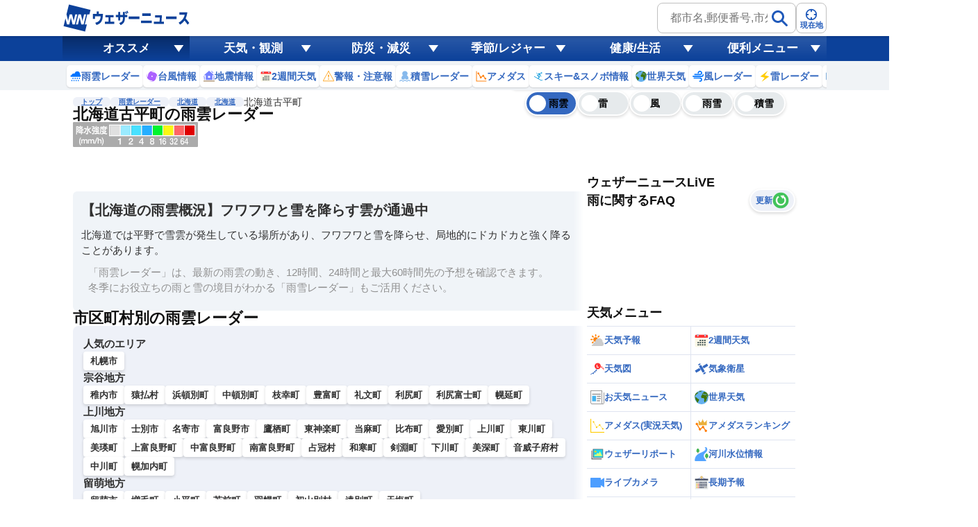

--- FILE ---
content_type: text/html;charset=utf-8
request_url: https://weathernews.jp/onebox/radar/hokkaido/01406/
body_size: 17190
content:
<!DOCTYPE html><html  lang="ja"><head><meta charset="utf-8"><meta name="viewport" content="width=device-width,initial-scale=1.0,minimum-scale=1.0,maximum-scale=3.0,user-scalable=yes"><script type="importmap">{"imports":{"#entry":"https://site.weathernews.jp/site/onebox/radar/_nuxt/cASKkwxQ.js"}}</script><title>北海道古平町の雨雲レーダー【予想60時間】 - ウェザーニュース</title><link rel="preconnect" href="https://site.weathernews.jp" crossorigin="anonymous"><script src="https://www.googletagservices.com/tag/js/gpt.js" async></script><link rel="stylesheet" href="https://site.weathernews.jp/site/onebox/radar/_nuxt/entry.CD1STmHP.css" crossorigin><link rel="stylesheet" href="https://site.weathernews.jp/site/onebox/radar/_nuxt/maplibre.DAnDW25F.css" crossorigin><link rel="stylesheet" href="https://site.weathernews.jp/site/onebox/radar/_nuxt/breadCrumb.BOLPD39B.css" crossorigin><link rel="stylesheet" href="https://site.weathernews.jp/site/onebox/radar/_nuxt/SingleAds.owBbuTmy.css" crossorigin><link rel="stylesheet" href="https://site.weathernews.jp/site/onebox/radar/_nuxt/PrefLink.BfEtmhbJ.css" crossorigin><link rel="stylesheet" href="https://site.weathernews.jp/site/onebox/radar/_nuxt/content.ezqoOQfh.css" crossorigin><link rel="modulepreload" as="script" crossorigin href="https://site.weathernews.jp/site/onebox/radar/_nuxt/cASKkwxQ.js"><link rel="modulepreload" as="script" crossorigin href="https://site.weathernews.jp/site/onebox/radar/_nuxt/BdY9undz.js"><link rel="modulepreload" as="script" crossorigin href="https://site.weathernews.jp/site/onebox/radar/_nuxt/DOsslC5W.js"><link rel="modulepreload" as="script" crossorigin href="https://site.weathernews.jp/site/onebox/radar/_nuxt/DdeH4xfb.js"><link rel="modulepreload" as="script" crossorigin href="https://site.weathernews.jp/site/onebox/radar/_nuxt/CzTFGIaU.js"><link rel="modulepreload" as="script" crossorigin href="https://site.weathernews.jp/site/onebox/radar/_nuxt/DXrcomu4.js"><link rel="modulepreload" as="script" crossorigin href="https://site.weathernews.jp/site/onebox/radar/_nuxt/6QWH2nOU.js"><link rel="preload" as="fetch" fetchpriority="low" crossorigin="anonymous" href="https://site.weathernews.jp/site/onebox/radar/_nuxt/builds/meta/1af568e0-8989-4d37-b6ee-04f9c1119763.json"><link rel="dns-prefetch" href="https://site.weathernews.jp"><link rel="dns-prefetch" href="https://gvs.weathernews.jp"><link rel="dns-prefetch" href="https://gis.weathernews.jp"><link rel="icon" type="image/x-icon" href="https://gvs.weathernews.jp/favicon.ico"><script type="application/ld+json">[{"@context":"https://schema.org","@type":"BreadcrumbList","itemListElement":[{"@type":"ListItem","position":1,"item":{"@id":"https://weathernews.jp/onebox/radar/","name":"雨雲レーダー"}},{"@type":"ListItem","position":2,"item":{"@id":"https://weathernews.jp/onebox/radar/hokkaido/","name":"北海道"}},{"@type":"ListItem","position":3,"item":{"@id":"https://weathernews.jp/onebox/radar/hokkaido/","name":"北海道"}},{"@type":"ListItem","position":4,"item":{"name":"北海道古平町"}}]}]</script><meta name="description" content="【60時間先までの雨雲をチェック】北海道古平町のリアルタイムな雨雲の動きから最長60時間先の予報まで確認できます。現在地から目的地までのズームも簡単！台風やゲリラ豪雨・雷雨、大雪時などの防災時や毎日の生活にお役立てください。"><meta property="og:title" content="北海道古平町の雨雲レーダー【予想60時間】 - ウェザーニュース"><meta property="og:description" content="【60時間先までの雨雲をチェック】北海道古平町のリアルタイムな雨雲の動きから最長60時間先の予報まで確認できます。現在地から目的地までのズームも簡単！台風やゲリラ豪雨・雷雨、大雪時などの防災時や毎日の生活にお役立てください。"><meta property="og:url" content="https://weathernews.jp/onebox/radar/hokkaido/01406/"><meta name="apple-mobile-web-app-title" content="雨雲レーダー"><meta name="keywords" content="雨雲レーダー,北海道古平町,リアルタイム,ウェザーニュース"><meta property="og:image" content="https://gvs.weathernews.jp/common/images/ogp/radar@1x.png"><meta property="og:type" content="website"><meta property="og:site_name" content="ウェザーニュース"><meta name="twitter:card" content="summary_large_image"><meta name="twitter:site" content="@wni_jp"><meta name="twitter:creator" content="@wni_jp"><meta name="twitter:image" content="https://gvs.weathernews.jp/common/images/ogp/radar@1x.png"><meta property="fb:app_id" content="1500388770270212"><meta name="apple-itunes-app" content="app-id=302955766"><meta name="apple-mobile-web-app-capable" content="yes"><link rel="canonical" href="https://weathernews.jp/onebox/radar/hokkaido/01406/"><meta name="wntouch_enable" content="no"><meta name="wntouch_ch" content><meta name="wntouch_icon" content><meta name="wntouch_icon_gray" content><meta name="wntouch_icon_setting" content><meta name="wntouch_title" content><meta name="wntouch_count" content><meta name="wntouch_url" content><script type="module" src="https://site.weathernews.jp/site/onebox/radar/_nuxt/cASKkwxQ.js" crossorigin></script></head><body><div id="__nuxt"><div><!--[--><header class="globalHeader is-fixed" is-webview-prop="false" data-v-adafcdbb data-v-5d8dc5a4><section class="headerTop" data-v-5d8dc5a4><div class="inner wrap" data-v-5d8dc5a4><div class="wniLogo" data-v-5d8dc5a4><a href="https://weathernews.jp/?fm=header" data-v-5d8dc5a4><img src="https://gvs.weathernews.jp/onebox/img/header/logo_wni.svg" width="184" height="40" alt="ウェザーニュース" class="pc" data-v-5d8dc5a4><img src="https://gvs.weathernews.jp/onebox/img/header/logo_wni_sp.svg" width="36" height="36" alt="ウェザーニュース" class="sp" data-v-5d8dc5a4></a></div><div class="history" data-v-5d8dc5a4 data-v-79f49f5e><!--[--><!--]--></div><div class="headerSearchArea" data-v-5d8dc5a4 data-v-7d9d6290><form class="form pc" data-v-7d9d6290><label for="" class="search" data-v-7d9d6290><input id="search_pc" type="text" placeholder="都市名,郵便番号,市外局番など" class="input" data-v-7d9d6290><button class="submit" aria-label="検索" data-v-7d9d6290><img src="https://gvs.weathernews.jp/onebox/img/icon/icon_mushimegane.svg" width="30px" height="30px" class="icon" alt="" data-v-7d9d6290></button></label><div style="display:none;" class="search_pc_block" data-v-7d9d6290 data-v-2b9f2adb><p class="search_tit" data-v-2b9f2adb> 検索結果 (0) </p><ul class="topics_list" data-v-2b9f2adb><!--[--><!--]--></ul></div></form><button id="headerOverlayBtn__search" class="button sp" data-v-7d9d6290><span class="plainImage" data-v-7d9d6290><img src="https://gvs.weathernews.jp/onebox/img/icon/icon_mushimegane--blue.svg" width="20" height="20" alt="" loading="lazy" data-v-7d9d6290></span><span class="text" data-v-7d9d6290>検索</span></button><button class="button" data-v-7d9d6290><span class="plainImage" data-v-7d9d6290><img src="https://gvs.weathernews.jp/onebox/img/icon/icon_search.svg" width="20" height="20" alt="" loading="lazy" data-v-7d9d6290></span><span class="text" data-v-7d9d6290>現在地</span></button></div><!----></div><div class="button sp" style="background-color:#3569c0;" data-v-5d8dc5a4><div class="circle" data-v-5d8dc5a4></div></div></section><!----><section class="headerBottom" category data-v-5d8dc5a4 data-v-bf80b6b3><div class="menu" style="background-color:#0c419a;" data-v-bf80b6b3><ul class="menu-inner wrap" data-v-bf80b6b3><!--[--><li class="is-selected menu-item" data-v-bf80b6b3>オススメ</li><li class="menu-item" data-v-bf80b6b3>天気・観測</li><li class="menu-item" data-v-bf80b6b3>防災・減災</li><li class="menu-item" data-v-bf80b6b3>季節/レジャー</li><li class="menu-item" data-v-bf80b6b3>健康/生活</li><li class="menu-item" data-v-bf80b6b3>便利メニュー</li><!--]--></ul></div><div class="item" data-v-bf80b6b3><!--[--><ul style="" class="wrap item-inner" data-v-bf80b6b3><!--[--><li data-v-bf80b6b3><a href="https://weathernews.jp/onebox/radar/?fm=header" class="recommendItem" data-v-bf80b6b3 data-v-0f448a25><figure class="image" data-v-0f448a25><img src="https://gvs.weathernews.jp/onebox/img/header/icon_radar.svg" width="16" height="16" alt="" loading="lazy" data-v-0f448a25></figure><p class="text" data-v-0f448a25>雨雲レーダー</p></a></li><li data-v-bf80b6b3><a href="https://weathernews.jp/onebox/typhoon/?fm=header" class="recommendItem" data-v-bf80b6b3 data-v-0f448a25><figure class="image" data-v-0f448a25><img src="https://gvs.weathernews.jp/onebox/img/header/icon_typhoon.svg" width="16" height="16" alt="" loading="lazy" data-v-0f448a25></figure><p class="text" data-v-0f448a25>台風情報</p></a></li><li data-v-bf80b6b3><a href="https://weathernews.jp/quake/?fm=header" class="recommendItem" data-v-bf80b6b3 data-v-0f448a25><figure class="image" data-v-0f448a25><img src="https://gvs.weathernews.jp/onebox/img/header/icon_quake2.svg" width="16" height="16" alt="" loading="lazy" data-v-0f448a25></figure><p class="text" data-v-0f448a25>地震情報</p></a></li><li data-v-bf80b6b3><a href="https://weathernews.jp/onebox/tenki/week/?fm=header" class="recommendItem" data-v-bf80b6b3 data-v-0f448a25><figure class="image" data-v-0f448a25><img src="https://gvs.weathernews.jp/onebox/img/header/icon_weekly.svg" width="16" height="16" alt="" loading="lazy" data-v-0f448a25></figure><p class="text" data-v-0f448a25>2週間天気</p></a></li><li data-v-bf80b6b3><a href="https://weathernews.jp/onebox/warn/?fm=header" class="recommendItem" data-v-bf80b6b3 data-v-0f448a25><figure class="image" data-v-0f448a25><img src="https://gvs.weathernews.jp/onebox/img/icon/list-menu_icon_warning.svg" width="16" height="16" alt="" loading="lazy" data-v-0f448a25></figure><p class="text" data-v-0f448a25>警報・注意報</p></a></li><li data-v-bf80b6b3><a href="https://weathernews.jp/onebox/snowfall/?fm=header" class="recommendItem" data-v-bf80b6b3 data-v-0f448a25><figure class="image" data-v-0f448a25><img src="https://gvs.weathernews.jp/onebox/img/header/icon_snowfall.svg" width="16" height="16" alt="" loading="lazy" data-v-0f448a25></figure><p class="text" data-v-0f448a25>積雪レーダー</p></a></li><li data-v-bf80b6b3><a href="https://weathernews.jp/onebox/amedas/?fm=header" class="recommendItem" data-v-bf80b6b3 data-v-0f448a25><figure class="image" data-v-0f448a25><img src="https://gvs.weathernews.jp/onebox/img/header/icon_amedas.svg" width="16" height="16" alt="" loading="lazy" data-v-0f448a25></figure><p class="text" data-v-0f448a25>アメダス</p></a></li><li data-v-bf80b6b3><a href="https://weathernews.jp/ski/?fm=header" class="recommendItem" data-v-bf80b6b3 data-v-0f448a25><figure class="image" data-v-0f448a25><img src="https://gvs.weathernews.jp/onebox/img/header/icon_ski.svg" width="16" height="16" alt="" loading="lazy" data-v-0f448a25></figure><p class="text" data-v-0f448a25>スキー&amp;スノボ情報</p></a></li><li data-v-bf80b6b3><a href="https://weathernews.jp/onebox/tenki/world/?fm=header" class="recommendItem" data-v-bf80b6b3 data-v-0f448a25><figure class="image" data-v-0f448a25><img src="https://gvs.weathernews.jp/onebox/img/header/list-menu_icon_world.svg" width="16" height="16" alt="" loading="lazy" data-v-0f448a25></figure><p class="text" data-v-0f448a25>世界天気</p></a></li><li data-v-bf80b6b3><a href="https://weathernews.jp/onebox/wind/?fm=header" class="recommendItem" data-v-bf80b6b3 data-v-0f448a25><figure class="image" data-v-0f448a25><img src="https://gvs.weathernews.jp/onebox/img/header/icon_wind.svg" width="16" height="16" alt="" loading="lazy" data-v-0f448a25></figure><p class="text" data-v-0f448a25>風レーダー</p></a></li><li data-v-bf80b6b3><a href="https://weathernews.jp/onebox/thunder/?fm=header" class="recommendItem" data-v-bf80b6b3 data-v-0f448a25><figure class="image" data-v-0f448a25><img src="https://gvs.weathernews.jp/onebox/img/icon/list-menu_icon_thunder.svg" width="16" height="16" alt="" loading="lazy" data-v-0f448a25></figure><p class="text" data-v-0f448a25>雷レーダー</p></a></li><li data-v-bf80b6b3><a href="https://weathernews.jp/onebox/livecam/?fm=header" class="recommendItem" data-v-bf80b6b3 data-v-0f448a25><figure class="image" data-v-0f448a25><img src="https://gvs.weathernews.jp/onebox/img/header/icon_livecam.svg" width="16" height="16" alt="" loading="lazy" data-v-0f448a25></figure><p class="text" data-v-0f448a25>ライブカメラ</p></a></li><li data-v-bf80b6b3><a href="https://weathernews.jp/s/topics/?fm=header" class="recommendItem" data-v-bf80b6b3 data-v-0f448a25><figure class="image" data-v-0f448a25><img src="https://gvs.weathernews.jp/onebox/img/header/icon_topics.svg" width="16" height="16" alt="" loading="lazy" data-v-0f448a25></figure><p class="text" data-v-0f448a25>お天気ニュース</p></a></li><li data-v-bf80b6b3><a href="https://wxrepo.weathernews.jp/report/?fm=header" class="recommendItem" data-v-bf80b6b3 data-v-0f448a25><figure class="image" data-v-0f448a25><img src="https://gvs.weathernews.jp/onebox/img/header/icon_reportmap.svg" width="16" height="16" alt="" loading="lazy" data-v-0f448a25></figure><p class="text" data-v-0f448a25>ウェザーリポート</p></a></li><!--]--></ul><ul style="display:none;" class="wrap item-inner" data-v-bf80b6b3><!--[--><li data-v-bf80b6b3><a href="https://weathernews.jp/?fm=header" class="recommendItem" data-v-bf80b6b3 data-v-0f448a25><!----><p class="text" data-v-0f448a25>天気TOP</p></a></li><li data-v-bf80b6b3><a href="https://weathernews.jp/onebox/tenki/week/?fm=header" class="recommendItem" data-v-bf80b6b3 data-v-0f448a25><!----><p class="text" data-v-0f448a25>2週間天気</p></a></li><li data-v-bf80b6b3><a href="https://weathernews.jp/onebox/tenki/world/?fm=header" class="recommendItem" data-v-bf80b6b3 data-v-0f448a25><!----><p class="text" data-v-0f448a25>世界天気</p></a></li><li data-v-bf80b6b3><a href="https://weathernews.jp/onebox/radar/?fm=header" class="recommendItem" data-v-bf80b6b3 data-v-0f448a25><!----><p class="text" data-v-0f448a25>雨雲レーダー</p></a></li><li data-v-bf80b6b3><a href="https://weathernews.jp/onebox/rainsnow/?fm=header" class="recommendItem" data-v-bf80b6b3 data-v-0f448a25><!----><p class="text" data-v-0f448a25>雨雪レーダー</p></a></li><li data-v-bf80b6b3><a href="https://weathernews.jp/onebox/snowfall/?fm=header" class="recommendItem" data-v-bf80b6b3 data-v-0f448a25><!----><p class="text" data-v-0f448a25>積雪レーダー</p></a></li><li data-v-bf80b6b3><a href="https://weathernews.jp/onebox/wind/?fm=header" class="recommendItem" data-v-bf80b6b3 data-v-0f448a25><!----><p class="text" data-v-0f448a25>風レーダー</p></a></li><li data-v-bf80b6b3><a href="https://weathernews.jp/onebox/thunder/?fm=header" class="recommendItem" data-v-bf80b6b3 data-v-0f448a25><!----><p class="text" data-v-0f448a25>雷レーダー</p></a></li><li data-v-bf80b6b3><a href="https://weathernews.jp/onebox/tenki/world/radar/?fm=header" class="recommendItem" data-v-bf80b6b3 data-v-0f448a25><!----><p class="text" data-v-0f448a25>世界の雨雲レーダー</p></a></li><li data-v-bf80b6b3><a href="https://weathernews.jp/onebox/chart/?fm=header" class="recommendItem" data-v-bf80b6b3 data-v-0f448a25><!----><p class="text" data-v-0f448a25>天気図</p></a></li><li data-v-bf80b6b3><a href="https://weathernews.jp/onebox/amedas/?fm=header" class="recommendItem" data-v-bf80b6b3 data-v-0f448a25><!----><p class="text" data-v-0f448a25>アメダス</p></a></li><li data-v-bf80b6b3><a href="https://weathernews.jp/map/air_temp.html?fm=header" class="recommendItem" data-v-bf80b6b3 data-v-0f448a25><!----><p class="text" data-v-0f448a25>寒気・暖気予想</p></a></li><li data-v-bf80b6b3><a href="https://weathernews.jp/map/cloud.html?fm=header" class="recommendItem" data-v-bf80b6b3 data-v-0f448a25><!----><p class="text" data-v-0f448a25>雲量予想</p></a></li><li data-v-bf80b6b3><a href="https://weathernews.jp/map/thunder.html?fm=header" class="recommendItem" data-v-bf80b6b3 data-v-0f448a25><!----><p class="text" data-v-0f448a25>発雷確率</p></a></li><li data-v-bf80b6b3><a href="https://weathernews.jp/guerrilla/?fm=header" class="recommendItem" data-v-bf80b6b3 data-v-0f448a25><!----><p class="text" data-v-0f448a25>ゲリラ雷雨レーダー</p></a></li><li data-v-bf80b6b3><a href="https://weathernews.jp/onebox/satellite/?fm=header" class="recommendItem" data-v-bf80b6b3 data-v-0f448a25><!----><p class="text" data-v-0f448a25>衛星画像</p></a></li><li data-v-bf80b6b3><a href="https://weathernews.jp/opinion/?fm=header" class="recommendItem" data-v-bf80b6b3 data-v-0f448a25><!----><p class="text" data-v-0f448a25>長期予報</p></a></li><li data-v-bf80b6b3><a href="https://weathernews.jp/s/topics/?fm=header" class="recommendItem" data-v-bf80b6b3 data-v-0f448a25><!----><p class="text" data-v-0f448a25>お天気ニュース</p></a></li><li data-v-bf80b6b3><a href="https://wxrepo.weathernews.jp/report/?fm=header" class="recommendItem" data-v-bf80b6b3 data-v-0f448a25><!----><p class="text" data-v-0f448a25>ウェザーリポート</p></a></li><li data-v-bf80b6b3><a href="https://weathernews.jp/wnl/?fm=header" class="recommendItem" data-v-bf80b6b3 data-v-0f448a25><!----><p class="text" data-v-0f448a25>ウェザーニュースLiVE</p></a></li><li data-v-bf80b6b3><a href="https://weathernews.jp/onebox/river/?fm=header" class="recommendItem" data-v-bf80b6b3 data-v-0f448a25><!----><p class="text" data-v-0f448a25>河川水位情報</p></a></li><li data-v-bf80b6b3><a href="https://weathernews.jp/onebox/livecam/?fm=header" class="recommendItem" data-v-bf80b6b3 data-v-0f448a25><!----><p class="text" data-v-0f448a25>ライブカメラ</p></a></li><li data-v-bf80b6b3><a href="https://weathernews.jp/s/kosa/radar.html?fm=header" class="recommendItem" data-v-bf80b6b3 data-v-0f448a25><!----><p class="text" data-v-0f448a25>黄砂レーダー</p></a></li><!--]--></ul><ul style="display:none;" class="wrap item-inner" data-v-bf80b6b3><!--[--><li data-v-bf80b6b3><a href="https://weathernews.jp/onebox/warn/?fm=header" class="recommendItem" data-v-bf80b6b3 data-v-0f448a25><!----><p class="text" data-v-0f448a25>警報・注意報</p></a></li><li data-v-bf80b6b3><a href="https://weathernews.jp/onebox/typhoon/?fm=header" class="recommendItem" data-v-bf80b6b3 data-v-0f448a25><!----><p class="text" data-v-0f448a25>台風情報</p></a></li><li data-v-bf80b6b3><a href="https://weathernews.jp/quake/?fm=header" class="recommendItem" data-v-bf80b6b3 data-v-0f448a25><!----><p class="text" data-v-0f448a25>地震情報</p></a></li><li data-v-bf80b6b3><a href="https://weathernews.jp/tsunami/?fm=header" class="recommendItem" data-v-bf80b6b3 data-v-0f448a25><!----><p class="text" data-v-0f448a25>津波情報</p></a></li><li data-v-bf80b6b3><a href="https://weathernews.jp/s/volcano/?fm=header" class="recommendItem" data-v-bf80b6b3 data-v-0f448a25><!----><p class="text" data-v-0f448a25>火山情報</p></a></li><li data-v-bf80b6b3><a href="https://weathernews.jp/s/gensai/?fm=header" class="recommendItem" data-v-bf80b6b3 data-v-0f448a25><!----><p class="text" data-v-0f448a25>減災情報</p></a></li><li data-v-bf80b6b3><a href="https://weathernews.jp/onebox/evacuation/?fm=header" class="recommendItem" data-v-bf80b6b3 data-v-0f448a25><!----><p class="text" data-v-0f448a25>避難情報</p></a></li><li data-v-bf80b6b3><a href="https://weathernews.jp/s/gensai/handbook/?fm=header" class="recommendItem" data-v-bf80b6b3 data-v-0f448a25><!----><p class="text" data-v-0f448a25>防災減災ハンドブック</p></a></li><!--]--></ul><ul style="display:none;" class="wrap item-inner" data-v-bf80b6b3><!--[--><li data-v-bf80b6b3><a href="https://weathernews.jp/ski/?fm=header" class="recommendItem" data-v-bf80b6b3 data-v-0f448a25><!----><p class="text" data-v-0f448a25>スキー＆スノボ情報</p></a></li><li data-v-bf80b6b3><a href="https://weathernews.jp/sakura/?fm=header" class="recommendItem" data-v-bf80b6b3 data-v-0f448a25><!----><p class="text" data-v-0f448a25>さくら開花情報</p></a></li><li data-v-bf80b6b3><a href="https://weathernews.jp/hatsumoude/?fm=header" class="recommendItem" data-v-bf80b6b3 data-v-0f448a25><!----><p class="text" data-v-0f448a25>初詣情報</p></a></li><li data-v-bf80b6b3><a href="https://weathernews.jp/illumi/?fm=header" class="recommendItem" data-v-bf80b6b3 data-v-0f448a25><!----><p class="text" data-v-0f448a25>イルミネーション情報</p></a></li><li data-v-bf80b6b3><a href="https://weathernews.jp/mountain/?fm=header" class="recommendItem" data-v-bf80b6b3 data-v-0f448a25><!----><p class="text" data-v-0f448a25>山の天気</p></a></li><li data-v-bf80b6b3><a href="https://weathernews.jp/hanabi/?fm=header" class="recommendItem" data-v-bf80b6b3 data-v-0f448a25><!----><p class="text" data-v-0f448a25>花火大会の天気</p></a></li><li data-v-bf80b6b3><a href="https://weathernews.jp/hotaru/?fm=header" class="recommendItem" data-v-bf80b6b3 data-v-0f448a25><!----><p class="text" data-v-0f448a25>ほたる情報</p></a></li><li data-v-bf80b6b3><a href="https://weathernews.jp/ajisai/?fm=header" class="recommendItem" data-v-bf80b6b3 data-v-0f448a25><!----><p class="text" data-v-0f448a25>あじさい情報</p></a></li><li data-v-bf80b6b3><a href="https://weathernews.jp/s/star/?fm=header" class="recommendItem" data-v-bf80b6b3 data-v-0f448a25><!----><p class="text" data-v-0f448a25>星空情報</p></a></li><li data-v-bf80b6b3><a href="https://weathernews.jp/s/marine/?fm=header" class="recommendItem" data-v-bf80b6b3 data-v-0f448a25><!----><p class="text" data-v-0f448a25>マリン天気(海の天気)</p></a></li><li data-v-bf80b6b3><a href="https://weathernews.jp/s/fishing/?fm=header" class="recommendItem" data-v-bf80b6b3 data-v-0f448a25><!----><p class="text" data-v-0f448a25>釣り天気</p></a></li><li data-v-bf80b6b3><a href="https://weathernews.jp/s/stadium/?fm=header" class="recommendItem" data-v-bf80b6b3 data-v-0f448a25><!----><p class="text" data-v-0f448a25>スポーツ天気</p></a></li><li data-v-bf80b6b3><a href="https://weathernews.jp/golf/?fm=header" class="recommendItem" data-v-bf80b6b3 data-v-0f448a25><!----><p class="text" data-v-0f448a25>ゴルフ場の天気</p></a></li><li data-v-bf80b6b3><a href="https://weathernews.jp/koyo/?fm=header" class="recommendItem" data-v-bf80b6b3 data-v-0f448a25><!----><p class="text" data-v-0f448a25>紅葉情報</p></a></li><li data-v-bf80b6b3><a href="https://weathernews.jp/sunrise/?fm=header" class="recommendItem" data-v-bf80b6b3 data-v-0f448a25><!----><p class="text" data-v-0f448a25>初日の出情報</p></a></li><!--]--></ul><ul style="display:none;" class="wrap item-inner" data-v-bf80b6b3><!--[--><li data-v-bf80b6b3><a href="https://weathernews.jp/pollen/?fm=header" class="recommendItem" data-v-bf80b6b3 data-v-0f448a25><!----><p class="text" data-v-0f448a25>花粉飛散情報</p></a></li><li data-v-bf80b6b3><a href="https://weathernews.jp/pain/?fm=header" class="recommendItem" data-v-bf80b6b3 data-v-0f448a25><!----><p class="text" data-v-0f448a25>天気痛予報</p></a></li><li data-v-bf80b6b3><a href="https://weathernews.jp/heatstroke/?fm=header" class="recommendItem" data-v-bf80b6b3 data-v-0f448a25><!----><p class="text" data-v-0f448a25>熱中症予報</p></a></li><li data-v-bf80b6b3><a href="https://weathernews.jp/s/uv/?fm=header" class="recommendItem" data-v-bf80b6b3 data-v-0f448a25><!----><p class="text" data-v-0f448a25>紫外線予報</p></a></li><li data-v-bf80b6b3><a href="https://weathernews.jp/clothes/?fm=header" class="recommendItem" data-v-bf80b6b3 data-v-0f448a25><!----><p class="text" data-v-0f448a25>服装予報</p></a></li><li data-v-bf80b6b3><a href="https://weathernews.jp/s/laundry/?fm=header" class="recommendItem" data-v-bf80b6b3 data-v-0f448a25><!----><p class="text" data-v-0f448a25>お洗濯情報</p></a></li><li data-v-bf80b6b3><a href="https://weathernews.jp/cold/?fm=header" class="recommendItem" data-v-bf80b6b3 data-v-0f448a25><!----><p class="text" data-v-0f448a25>風邪予防指数</p></a></li><li data-v-bf80b6b3><a href="https://weathernews.jp/dry/?fm=header" class="recommendItem" data-v-bf80b6b3 data-v-0f448a25><!----><p class="text" data-v-0f448a25>乾燥指数</p></a></li><!--]--></ul><ul style="display:none;" class="wrap item-inner" data-v-bf80b6b3><!--[--><li data-v-bf80b6b3><a href="https://weathernews.jp/about_forecast/?fm=header" class="recommendItem" data-v-bf80b6b3 data-v-0f448a25><!----><p class="text" data-v-0f448a25>予報精度向上の取り組み</p></a></li><li data-v-bf80b6b3><a href="https://weathernews.jp/about_forecast/faq/?fm=header" class="recommendItem" data-v-bf80b6b3 data-v-0f448a25><!----><p class="text" data-v-0f448a25>予報に関するよくある質問</p></a></li><li data-v-bf80b6b3><a href="https://weathernews.myshopify.com/?fm=header" class="recommendItem" data-v-bf80b6b3 data-v-0f448a25><!----><p class="text" data-v-0f448a25>SORASHOP</p></a></li><li data-v-bf80b6b3><a href="https://labs.weathernews.jp/data.html?fm=header" class="recommendItem" data-v-bf80b6b3 data-v-0f448a25><!----><p class="text" data-v-0f448a25>Labs Ch.</p></a></li><li data-v-bf80b6b3><a href="https://weathernews.jp/s/solution/sample/?fm=header" class="recommendItem" data-v-bf80b6b3 data-v-0f448a25><!----><p class="text" data-v-0f448a25>マイソリューション</p></a></li><li data-v-bf80b6b3><a href="https://weathernews.jp/quake/html/urgentquake.html?fm=header" class="recommendItem" data-v-bf80b6b3 data-v-0f448a25><!----><p class="text" data-v-0f448a25>The Last 10-Second</p></a></li><!--]--></ul><!--]--><button style="background-color:#0c419a;" class="item-other" data-v-bf80b6b3><img src="https://gvs.weathernews.jp/onebox/img/header/icon_hamburger.svg" width="15" height="15" alt="他メニュー" data-v-bf80b6b3></button></div></section></header><div class="content" data-v-adafcdbb><ul class="breadcrumb" is-webview-prop="false" data-v-adafcdbb data-v-53ab8f1c><li data-v-53ab8f1c><a href="https://weathernews.jp" class="link" data-v-53ab8f1c>トップ</a></li><!--[--><li data-v-53ab8f1c><a href="/onebox/radar/" class="link" data-v-53ab8f1c>雨雲レーダー</a></li><li data-v-53ab8f1c><a href="/onebox/radar/hokkaido/" class="link" data-v-53ab8f1c>北海道</a></li><li data-v-53ab8f1c><a href="/onebox/radar/hokkaido/" class="link" data-v-53ab8f1c>北海道</a></li><li data-v-53ab8f1c><p class="text" data-v-53ab8f1c>北海道古平町</p></li><!--]--></ul><!----><div class="main-sub-container" data-v-adafcdbb><main class="main" data-v-adafcdbb><!--[--><section class="zoomMap" data-v-09af3091><div class="sectiontitle" data-v-09af3091 data-v-d991d0e6><div class="inner" data-v-d991d0e6><h1 class="title" data-v-d991d0e6>北海道古平町の雨雲レーダー</h1><!----></div></div><div class="map" data-v-09af3091><img onerror="this.setAttribute(&#39;data-error&#39;, 1)" alt="legend" loading="lazy" data-nuxt-img srcset="https://tile.weathernews.jp/nowcast/res/legend_zoomradar_rain@2x.png 1x, https://tile.weathernews.jp/nowcast/res/legend_zoomradar_rain@2x.png 2x" class="legend" src="https://tile.weathernews.jp/nowcast/res/legend_zoomradar_rain@2x.png" data-v-09af3091><div class="map-container" data-v-09af3091><!----><!----><div class="maplibregl-control-container" data-v-09af3091><div class="maplibregl-ctrl-top-left" data-v-09af3091></div><div class="maplibregl-ctrl-top-right" data-v-09af3091></div><div class="maplibregl-ctrl-bottom-left left_panel_items" data-v-09af3091><div class="maplibregl-ctrl maplibregl-ctrl-group button_inside" data-v-09af3091><button class="maplibregl-ctrl-zoom-in" type="button" title="Zoom in" aria-label="Zoom in" aria-disabled="false" data-v-09af3091><span class="maplibregl-ctrl-icon" aria-hidden="true" data-v-09af3091></span></button><button class="maplibregl-ctrl-zoom-out" type="button" title="Zoom out" aria-label="Zoom out" aria-disabled="false" data-v-09af3091><span class="maplibregl-ctrl-icon" aria-hidden="true" data-v-09af3091></span></button></div><div class="maplibregl-ctrl maplibregl-ctrl-group button_inside" data-v-09af3091><button class="maplibregl-ctrl-geolocate" type="button" aria-pressed="false" data-v-09af3091><span class="custom-geolocate-icon" aria-hidden="true" data-v-09af3091></span></button></div><div class="maplibregl-ctrl maplibregl-ctrl-group button_inside" data-v-09af3091><div class="map__block" data-v-09af3091><button data-v-09af3091><span class="custom-geolocate-icon" data-type="setting" aria-hidden="true" data-v-09af3091></span></button></div></div></div><div class="maplibregl-ctrl-bottom-right button_group_right" data-v-09af3091><div class="maplibregl-ctrl maplibregl-ctrl-group button_inside" data-v-09af3091><button class="circle" data-v-09af3091><span class="custom-geolocate-icon" data-type="comment" aria-hidden="true" data-v-09af3091></span></button><p class="map__button-text pc" data-v-09af3091> 予報士コメント </p><div class="map__balloon" data-type="comment" data-v-09af3091><p class="map__balloon-title" data-v-09af3091>【北海道の雨雲概況】フワフワと雪を降らす雲が通過中</p><p class="map__balloon-text" data-v-09af3091>北海道では平野で雪雲が発生している場所があり、フワフワと雪を降らせ、局地的にドカドカと強く降ることがあります。</p></div></div></div><div class="map__buttons" data-v-09af3091><div class="map__radars" data-v-09af3091 data-v-4b7dac54><div class="map__radars-inner" data-v-4b7dac54><button class="map__radar is-selected" data-weather="radar" data-v-4b7dac54><span class="map__radar-icon" data-v-4b7dac54></span><span class="map__radar-text" data-v-4b7dac54>雨雲</span></button><!----><a href="/onebox/thunder/hokkaido/01406/" class="map__radar" data-weather="thunder" data-v-4b7dac54><span class="map__radar-icon" data-v-4b7dac54></span><span class="map__radar-text" data-v-4b7dac54>雷</span></a><a href="/onebox/wind/hokkaido/hokkaido/01406/" class="map__radar" data-weather="wind" data-v-4b7dac54><span class="map__radar-icon" data-v-4b7dac54></span><span class="map__radar-text" data-v-4b7dac54>風</span></a><a href="/onebox/rainsnow/hokkaido/01406/" class="map__radar" data-weather="rainsnow" data-v-4b7dac54><span class="map__radar-icon" data-v-4b7dac54></span><span class="map__radar-text" data-v-4b7dac54>雨雪</span></a><a href="/onebox/snowfall/hokkaido/01406/" class="map__radar" data-weather="snowfall" data-v-4b7dac54><span class="map__radar-icon" data-v-4b7dac54></span><span class="map__radar-text" data-v-4b7dac54>積雪</span></a></div></div></div></div></div><!----></div><div id="ads-atf-pc" class="ads" data-v-09af3091 data-v-86a1754b></div><div id="ads-atf-sp" class="ads" data-v-09af3091 data-v-86a1754b></div><div class="overview" data-v-09af3091 data-v-20679b1e><p class="title" data-v-20679b1e>【北海道の雨雲概況】フワフワと雪を降らす雲が通過中</p><p class="body" data-v-20679b1e>北海道では平野で雪雲が発生している場所があり、フワフワと雪を降らせ、局地的にドカドカと強く降ることがあります。</p><p class="notice" data-v-20679b1e> 「雨雲レーダー」は、最新の雨雲の動き、12時間、24時間と最大60時間先の予想を確認できます。<br data-v-20679b1e>冬季にお役立ちの雨と雪の境目がわかる「雨雪レーダー」もご活用ください。 </p><p class="text__link" style="text-align:center;" data-v-20679b1e data-v-118ef338><a href="" data-v-118ef338></a></p></div><!----></section><div class="spotlist" data-v-7ae20457><div class="sectiontitle" data-v-7ae20457 data-v-fc7550d0><div class="inner" data-v-fc7550d0><h2 class="title" data-v-fc7550d0>市区町村別の雨雲レーダー <!----></h2><!----><!----><!----></div><!----><!----></div><div class="sub-division-container" data-v-7ae20457><div class="sub-division-box" data-v-7ae20457><h3 class="sub-division-title" data-v-7ae20457> 人気のエリア </h3><ul class="block" data-v-7ae20457><!--[--><li data-v-7ae20457><a href="/onebox/radar/douou/01100/" class="link" data-v-7ae20457>札幌市</a></li><!--]--></ul></div><!--[--><div class="sub-division-box" data-v-7ae20457><h3 class="sub-division-title" data-v-7ae20457>宗谷地方</h3><ul class="block" data-v-7ae20457><!--[--><li data-v-7ae20457><a href="/onebox/radar/douhoku/01214/" class="link" data-v-7ae20457>稚内市</a></li><li data-v-7ae20457><a href="/onebox/radar/douhoku/01511/" class="link" data-v-7ae20457>猿払村</a></li><li data-v-7ae20457><a href="/onebox/radar/douhoku/01512/" class="link" data-v-7ae20457>浜頓別町</a></li><li data-v-7ae20457><a href="/onebox/radar/douhoku/01513/" class="link" data-v-7ae20457>中頓別町</a></li><li data-v-7ae20457><a href="/onebox/radar/douhoku/01514/" class="link" data-v-7ae20457>枝幸町</a></li><li data-v-7ae20457><a href="/onebox/radar/douhoku/01516/" class="link" data-v-7ae20457>豊富町</a></li><li data-v-7ae20457><a href="/onebox/radar/douhoku/01517/" class="link" data-v-7ae20457>礼文町</a></li><li data-v-7ae20457><a href="/onebox/radar/douhoku/01518/" class="link" data-v-7ae20457>利尻町</a></li><li data-v-7ae20457><a href="/onebox/radar/douhoku/01519/" class="link" data-v-7ae20457>利尻富士町</a></li><li data-v-7ae20457><a href="/onebox/radar/douhoku/01520/" class="link" data-v-7ae20457>幌延町</a></li><!--]--></ul></div><div class="sub-division-box" data-v-7ae20457><h3 class="sub-division-title" data-v-7ae20457>上川地方</h3><ul class="block" data-v-7ae20457><!--[--><li data-v-7ae20457><a href="/onebox/radar/douhoku/01204/" class="link" data-v-7ae20457>旭川市</a></li><li data-v-7ae20457><a href="/onebox/radar/douhoku/01220/" class="link" data-v-7ae20457>士別市</a></li><li data-v-7ae20457><a href="/onebox/radar/douhoku/01221/" class="link" data-v-7ae20457>名寄市</a></li><li data-v-7ae20457><a href="/onebox/radar/douhoku/01229/" class="link" data-v-7ae20457>富良野市</a></li><li data-v-7ae20457><a href="/onebox/radar/douhoku/01452/" class="link" data-v-7ae20457>鷹栖町</a></li><li data-v-7ae20457><a href="/onebox/radar/douhoku/01453/" class="link" data-v-7ae20457>東神楽町</a></li><li data-v-7ae20457><a href="/onebox/radar/douhoku/01454/" class="link" data-v-7ae20457>当麻町</a></li><li data-v-7ae20457><a href="/onebox/radar/douhoku/01455/" class="link" data-v-7ae20457>比布町</a></li><li data-v-7ae20457><a href="/onebox/radar/douhoku/01456/" class="link" data-v-7ae20457>愛別町</a></li><li data-v-7ae20457><a href="/onebox/radar/douhoku/01457/" class="link" data-v-7ae20457>上川町</a></li><li data-v-7ae20457><a href="/onebox/radar/douhoku/01458/" class="link" data-v-7ae20457>東川町</a></li><li data-v-7ae20457><a href="/onebox/radar/douhoku/01459/" class="link" data-v-7ae20457>美瑛町</a></li><li data-v-7ae20457><a href="/onebox/radar/douhoku/01460/" class="link" data-v-7ae20457>上富良野町</a></li><li data-v-7ae20457><a href="/onebox/radar/douhoku/01461/" class="link" data-v-7ae20457>中富良野町</a></li><li data-v-7ae20457><a href="/onebox/radar/douhoku/01462/" class="link" data-v-7ae20457>南富良野町</a></li><li data-v-7ae20457><a href="/onebox/radar/douhoku/01463/" class="link" data-v-7ae20457>占冠村</a></li><li data-v-7ae20457><a href="/onebox/radar/douhoku/01464/" class="link" data-v-7ae20457>和寒町</a></li><li data-v-7ae20457><a href="/onebox/radar/douhoku/01465/" class="link" data-v-7ae20457>剣淵町</a></li><li data-v-7ae20457><a href="/onebox/radar/douhoku/01468/" class="link" data-v-7ae20457>下川町</a></li><li data-v-7ae20457><a href="/onebox/radar/douhoku/01469/" class="link" data-v-7ae20457>美深町</a></li><li data-v-7ae20457><a href="/onebox/radar/douhoku/01470/" class="link" data-v-7ae20457>音威子府村</a></li><li data-v-7ae20457><a href="/onebox/radar/douhoku/01471/" class="link" data-v-7ae20457>中川町</a></li><li data-v-7ae20457><a href="/onebox/radar/douhoku/01472/" class="link" data-v-7ae20457>幌加内町</a></li><!--]--></ul></div><div class="sub-division-box" data-v-7ae20457><h3 class="sub-division-title" data-v-7ae20457>留萌地方</h3><ul class="block" data-v-7ae20457><!--[--><li data-v-7ae20457><a href="/onebox/radar/douhoku/01212/" class="link" data-v-7ae20457>留萌市</a></li><li data-v-7ae20457><a href="/onebox/radar/douhoku/01481/" class="link" data-v-7ae20457>増毛町</a></li><li data-v-7ae20457><a href="/onebox/radar/douhoku/01482/" class="link" data-v-7ae20457>小平町</a></li><li data-v-7ae20457><a href="/onebox/radar/douhoku/01483/" class="link" data-v-7ae20457>苫前町</a></li><li data-v-7ae20457><a href="/onebox/radar/douhoku/01484/" class="link" data-v-7ae20457>羽幌町</a></li><li data-v-7ae20457><a href="/onebox/radar/douhoku/01485/" class="link" data-v-7ae20457>初山別村</a></li><li data-v-7ae20457><a href="/onebox/radar/douhoku/01486/" class="link" data-v-7ae20457>遠別町</a></li><li data-v-7ae20457><a href="/onebox/radar/douhoku/01487/" class="link" data-v-7ae20457>天塩町</a></li><!--]--></ul></div><div class="sub-division-box" data-v-7ae20457><h3 class="sub-division-title" data-v-7ae20457>網走地方</h3><ul class="block" data-v-7ae20457><!--[--><li data-v-7ae20457><a href="/onebox/radar/doutou/01211/" class="link" data-v-7ae20457>網走市</a></li><li data-v-7ae20457><a href="/onebox/radar/doutou/01543/" class="link" data-v-7ae20457>美幌町</a></li><li data-v-7ae20457><a href="/onebox/radar/doutou/01544/" class="link" data-v-7ae20457>津別町</a></li><li data-v-7ae20457><a href="/onebox/radar/doutou/01545/" class="link" data-v-7ae20457>斜里町</a></li><li data-v-7ae20457><a href="/onebox/radar/doutou/01546/" class="link" data-v-7ae20457>清里町</a></li><li data-v-7ae20457><a href="/onebox/radar/doutou/01547/" class="link" data-v-7ae20457>小清水町</a></li><li data-v-7ae20457><a href="/onebox/radar/doutou/01552/" class="link" data-v-7ae20457>佐呂間町</a></li><li data-v-7ae20457><a href="/onebox/radar/doutou/01564/" class="link" data-v-7ae20457>大空町</a></li><!--]--></ul></div><div class="sub-division-box" data-v-7ae20457><h3 class="sub-division-title" data-v-7ae20457>北見地方</h3><ul class="block" data-v-7ae20457><!--[--><li data-v-7ae20457><a href="/onebox/radar/doutou/01208/" class="link" data-v-7ae20457>北見市</a></li><li data-v-7ae20457><a href="/onebox/radar/doutou/01549/" class="link" data-v-7ae20457>訓子府町</a></li><li data-v-7ae20457><a href="/onebox/radar/doutou/01550/" class="link" data-v-7ae20457>置戸町</a></li><!--]--></ul></div><div class="sub-division-box" data-v-7ae20457><h3 class="sub-division-title" data-v-7ae20457>紋別地方</h3><ul class="block" data-v-7ae20457><!--[--><li data-v-7ae20457><a href="/onebox/radar/doutou/01219/" class="link" data-v-7ae20457>紋別市</a></li><li data-v-7ae20457><a href="/onebox/radar/doutou/01555/" class="link" data-v-7ae20457>遠軽町</a></li><li data-v-7ae20457><a href="/onebox/radar/doutou/01559/" class="link" data-v-7ae20457>湧別町</a></li><li data-v-7ae20457><a href="/onebox/radar/doutou/01560/" class="link" data-v-7ae20457>滝上町</a></li><li data-v-7ae20457><a href="/onebox/radar/doutou/01561/" class="link" data-v-7ae20457>興部町</a></li><li data-v-7ae20457><a href="/onebox/radar/doutou/01562/" class="link" data-v-7ae20457>西興部村</a></li><li data-v-7ae20457><a href="/onebox/radar/doutou/01563/" class="link" data-v-7ae20457>雄武町</a></li><!--]--></ul></div><div class="sub-division-box" data-v-7ae20457><h3 class="sub-division-title" data-v-7ae20457>根室地方</h3><ul class="block" data-v-7ae20457><!--[--><li data-v-7ae20457><a href="/onebox/radar/doutou/01223/" class="link" data-v-7ae20457>根室市</a></li><li data-v-7ae20457><a href="/onebox/radar/doutou/01691/" class="link" data-v-7ae20457>別海町</a></li><li data-v-7ae20457><a href="/onebox/radar/doutou/01692/" class="link" data-v-7ae20457>中標津町</a></li><li data-v-7ae20457><a href="/onebox/radar/doutou/01693/" class="link" data-v-7ae20457>標津町</a></li><li data-v-7ae20457><a href="/onebox/radar/doutou/01694/" class="link" data-v-7ae20457>羅臼町</a></li><!--]--></ul></div><div class="sub-division-box" data-v-7ae20457><h3 class="sub-division-title" data-v-7ae20457>釧路地方</h3><ul class="block" data-v-7ae20457><!--[--><li data-v-7ae20457><a href="/onebox/radar/doutou/01206/" class="link" data-v-7ae20457>釧路市</a></li><li data-v-7ae20457><a href="/onebox/radar/doutou/01661/" class="link" data-v-7ae20457>釧路町</a></li><li data-v-7ae20457><a href="/onebox/radar/doutou/01662/" class="link" data-v-7ae20457>厚岸町</a></li><li data-v-7ae20457><a href="/onebox/radar/doutou/01663/" class="link" data-v-7ae20457>浜中町</a></li><li data-v-7ae20457><a href="/onebox/radar/doutou/01664/" class="link" data-v-7ae20457>標茶町</a></li><li data-v-7ae20457><a href="/onebox/radar/doutou/01665/" class="link" data-v-7ae20457>弟子屈町</a></li><li data-v-7ae20457><a href="/onebox/radar/doutou/01667/" class="link" data-v-7ae20457>鶴居村</a></li><li data-v-7ae20457><a href="/onebox/radar/doutou/01668/" class="link" data-v-7ae20457>白糠町</a></li><!--]--></ul></div><div class="sub-division-box" data-v-7ae20457><h3 class="sub-division-title" data-v-7ae20457>十勝地方</h3><ul class="block" data-v-7ae20457><!--[--><li data-v-7ae20457><a href="/onebox/radar/doutou/01207/" class="link" data-v-7ae20457>帯広市</a></li><li data-v-7ae20457><a href="/onebox/radar/doutou/01631/" class="link" data-v-7ae20457>音更町</a></li><li data-v-7ae20457><a href="/onebox/radar/doutou/01632/" class="link" data-v-7ae20457>士幌町</a></li><li data-v-7ae20457><a href="/onebox/radar/doutou/01633/" class="link" data-v-7ae20457>上士幌町</a></li><li data-v-7ae20457><a href="/onebox/radar/doutou/01634/" class="link" data-v-7ae20457>鹿追町</a></li><li data-v-7ae20457><a href="/onebox/radar/doutou/01635/" class="link" data-v-7ae20457>新得町</a></li><li data-v-7ae20457><a href="/onebox/radar/doutou/01636/" class="link" data-v-7ae20457>清水町</a></li><li data-v-7ae20457><a href="/onebox/radar/doutou/01637/" class="link" data-v-7ae20457>芽室町</a></li><li data-v-7ae20457><a href="/onebox/radar/doutou/01638/" class="link" data-v-7ae20457>中札内村</a></li><li data-v-7ae20457><a href="/onebox/radar/doutou/01639/" class="link" data-v-7ae20457>更別村</a></li><li data-v-7ae20457><a href="/onebox/radar/doutou/01641/" class="link" data-v-7ae20457>大樹町</a></li><li data-v-7ae20457><a href="/onebox/radar/doutou/01642/" class="link" data-v-7ae20457>広尾町</a></li><li data-v-7ae20457><a href="/onebox/radar/doutou/01643/" class="link" data-v-7ae20457>幕別町</a></li><li data-v-7ae20457><a href="/onebox/radar/doutou/01644/" class="link" data-v-7ae20457>池田町</a></li><li data-v-7ae20457><a href="/onebox/radar/doutou/01645/" class="link" data-v-7ae20457>豊頃町</a></li><li data-v-7ae20457><a href="/onebox/radar/doutou/01646/" class="link" data-v-7ae20457>本別町</a></li><li data-v-7ae20457><a href="/onebox/radar/doutou/01647/" class="link" data-v-7ae20457>足寄町</a></li><li data-v-7ae20457><a href="/onebox/radar/doutou/01648/" class="link" data-v-7ae20457>陸別町</a></li><li data-v-7ae20457><a href="/onebox/radar/doutou/01649/" class="link" data-v-7ae20457>浦幌町</a></li><!--]--></ul></div><div class="sub-division-box" data-v-7ae20457><h3 class="sub-division-title" data-v-7ae20457>胆振地方</h3><ul class="block" data-v-7ae20457><!--[--><li data-v-7ae20457><a href="/onebox/radar/dounan/01205/" class="link" data-v-7ae20457>室蘭市</a></li><li data-v-7ae20457><a href="/onebox/radar/dounan/01213/" class="link" data-v-7ae20457>苫小牧市</a></li><li data-v-7ae20457><a href="/onebox/radar/dounan/01230/" class="link" data-v-7ae20457>登別市</a></li><li data-v-7ae20457><a href="/onebox/radar/dounan/01233/" class="link" data-v-7ae20457>伊達市</a></li><li data-v-7ae20457><a href="/onebox/radar/dounan/01571/" class="link" data-v-7ae20457>豊浦町</a></li><li data-v-7ae20457><a href="/onebox/radar/dounan/01575/" class="link" data-v-7ae20457>壮瞥町</a></li><li data-v-7ae20457><a href="/onebox/radar/dounan/01578/" class="link" data-v-7ae20457>白老町</a></li><li data-v-7ae20457><a href="/onebox/radar/dounan/01581/" class="link" data-v-7ae20457>厚真町</a></li><li data-v-7ae20457><a href="/onebox/radar/dounan/01584/" class="link" data-v-7ae20457>洞爺湖町</a></li><li data-v-7ae20457><a href="/onebox/radar/dounan/01585/" class="link" data-v-7ae20457>安平町</a></li><li data-v-7ae20457><a href="/onebox/radar/dounan/01586/" class="link" data-v-7ae20457>むかわ町</a></li><!--]--></ul></div><div class="sub-division-box" data-v-7ae20457><h3 class="sub-division-title" data-v-7ae20457>日高地方</h3><ul class="block" data-v-7ae20457><!--[--><li data-v-7ae20457><a href="/onebox/radar/dounan/01601/" class="link" data-v-7ae20457>日高町</a></li><li data-v-7ae20457><a href="/onebox/radar/dounan/01602/" class="link" data-v-7ae20457>平取町</a></li><li data-v-7ae20457><a href="/onebox/radar/dounan/01604/" class="link" data-v-7ae20457>新冠町</a></li><li data-v-7ae20457><a href="/onebox/radar/dounan/01607/" class="link" data-v-7ae20457>浦河町</a></li><li data-v-7ae20457><a href="/onebox/radar/dounan/01608/" class="link" data-v-7ae20457>様似町</a></li><li data-v-7ae20457><a href="/onebox/radar/dounan/01609/" class="link" data-v-7ae20457>えりも町</a></li><li data-v-7ae20457><a href="/onebox/radar/dounan/01610/" class="link" data-v-7ae20457>新ひだか町</a></li><!--]--></ul></div><div class="sub-division-box" data-v-7ae20457><h3 class="sub-division-title" data-v-7ae20457>石狩地方</h3><ul class="block" data-v-7ae20457><!--[--><li data-v-7ae20457><a href="/onebox/radar/douou/01101/" class="link" data-v-7ae20457>札幌市中央区</a></li><li data-v-7ae20457><a href="/onebox/radar/douou/01102/" class="link" data-v-7ae20457>札幌市北区</a></li><li data-v-7ae20457><a href="/onebox/radar/douou/01103/" class="link" data-v-7ae20457>札幌市東区</a></li><li data-v-7ae20457><a href="/onebox/radar/douou/01104/" class="link" data-v-7ae20457>札幌市白石区</a></li><li data-v-7ae20457><a href="/onebox/radar/douou/01105/" class="link" data-v-7ae20457>札幌市豊平区</a></li><li data-v-7ae20457><a href="/onebox/radar/douou/01106/" class="link" data-v-7ae20457>札幌市南区</a></li><li data-v-7ae20457><a href="/onebox/radar/douou/01107/" class="link" data-v-7ae20457>札幌市西区</a></li><li data-v-7ae20457><a href="/onebox/radar/douou/01108/" class="link" data-v-7ae20457>札幌市厚別区</a></li><li data-v-7ae20457><a href="/onebox/radar/douou/01109/" class="link" data-v-7ae20457>札幌市手稲区</a></li><li data-v-7ae20457><a href="/onebox/radar/douou/01110/" class="link" data-v-7ae20457>札幌市清田区</a></li><li data-v-7ae20457><a href="/onebox/radar/douou/01217/" class="link" data-v-7ae20457>江別市</a></li><li data-v-7ae20457><a href="/onebox/radar/douou/01224/" class="link" data-v-7ae20457>千歳市</a></li><li data-v-7ae20457><a href="/onebox/radar/douou/01231/" class="link" data-v-7ae20457>恵庭市</a></li><li data-v-7ae20457><a href="/onebox/radar/douou/01234/" class="link" data-v-7ae20457>北広島市</a></li><li data-v-7ae20457><a href="/onebox/radar/douou/01235/" class="link" data-v-7ae20457>石狩市</a></li><li data-v-7ae20457><a href="/onebox/radar/douou/01303/" class="link" data-v-7ae20457>当別町</a></li><li data-v-7ae20457><a href="/onebox/radar/douou/01304/" class="link" data-v-7ae20457>新篠津村</a></li><!--]--></ul></div><div class="sub-division-box" data-v-7ae20457><h3 class="sub-division-title" data-v-7ae20457>空知地方</h3><ul class="block" data-v-7ae20457><!--[--><li data-v-7ae20457><a href="/onebox/radar/douou/01209/" class="link" data-v-7ae20457>夕張市</a></li><li data-v-7ae20457><a href="/onebox/radar/douou/01210/" class="link" data-v-7ae20457>岩見沢市</a></li><li data-v-7ae20457><a href="/onebox/radar/douou/01215/" class="link" data-v-7ae20457>美唄市</a></li><li data-v-7ae20457><a href="/onebox/radar/douou/01216/" class="link" data-v-7ae20457>芦別市</a></li><li data-v-7ae20457><a href="/onebox/radar/douou/01218/" class="link" data-v-7ae20457>赤平市</a></li><li data-v-7ae20457><a href="/onebox/radar/douou/01222/" class="link" data-v-7ae20457>三笠市</a></li><li data-v-7ae20457><a href="/onebox/radar/douou/01225/" class="link" data-v-7ae20457>滝川市</a></li><li data-v-7ae20457><a href="/onebox/radar/douou/01226/" class="link" data-v-7ae20457>砂川市</a></li><li data-v-7ae20457><a href="/onebox/radar/douou/01227/" class="link" data-v-7ae20457>歌志内市</a></li><li data-v-7ae20457><a href="/onebox/radar/douou/01228/" class="link" data-v-7ae20457>深川市</a></li><li data-v-7ae20457><a href="/onebox/radar/douou/01423/" class="link" data-v-7ae20457>南幌町</a></li><li data-v-7ae20457><a href="/onebox/radar/douou/01424/" class="link" data-v-7ae20457>奈井江町</a></li><li data-v-7ae20457><a href="/onebox/radar/douou/01425/" class="link" data-v-7ae20457>上砂川町</a></li><li data-v-7ae20457><a href="/onebox/radar/douou/01427/" class="link" data-v-7ae20457>由仁町</a></li><li data-v-7ae20457><a href="/onebox/radar/douou/01428/" class="link" data-v-7ae20457>長沼町</a></li><li data-v-7ae20457><a href="/onebox/radar/douou/01429/" class="link" data-v-7ae20457>栗山町</a></li><li data-v-7ae20457><a href="/onebox/radar/douou/01430/" class="link" data-v-7ae20457>月形町</a></li><li data-v-7ae20457><a href="/onebox/radar/douou/01431/" class="link" data-v-7ae20457>浦臼町</a></li><li data-v-7ae20457><a href="/onebox/radar/douou/01432/" class="link" data-v-7ae20457>新十津川町</a></li><li data-v-7ae20457><a href="/onebox/radar/douou/01433/" class="link" data-v-7ae20457>妹背牛町</a></li><li data-v-7ae20457><a href="/onebox/radar/douou/01434/" class="link" data-v-7ae20457>秩父別町</a></li><li data-v-7ae20457><a href="/onebox/radar/douou/01436/" class="link" data-v-7ae20457>雨竜町</a></li><li data-v-7ae20457><a href="/onebox/radar/douou/01437/" class="link" data-v-7ae20457>北竜町</a></li><li data-v-7ae20457><a href="/onebox/radar/douou/01438/" class="link" data-v-7ae20457>沼田町</a></li><!--]--></ul></div><div class="sub-division-box" data-v-7ae20457><h3 class="sub-division-title" data-v-7ae20457>後志地方</h3><ul class="block" data-v-7ae20457><!--[--><li data-v-7ae20457><a href="/onebox/radar/douou/01203/" class="link" data-v-7ae20457>小樽市</a></li><li data-v-7ae20457><a href="/onebox/radar/douou/01391/" class="link" data-v-7ae20457>島牧村</a></li><li data-v-7ae20457><a href="/onebox/radar/douou/01392/" class="link" data-v-7ae20457>寿都町</a></li><li data-v-7ae20457><a href="/onebox/radar/douou/01393/" class="link" data-v-7ae20457>黒松内町</a></li><li data-v-7ae20457><a href="/onebox/radar/douou/01394/" class="link" data-v-7ae20457>蘭越町</a></li><li data-v-7ae20457><a href="/onebox/radar/douou/01395/" class="link" data-v-7ae20457>ニセコ町</a></li><li data-v-7ae20457><a href="/onebox/radar/douou/01396/" class="link" data-v-7ae20457>真狩村</a></li><li data-v-7ae20457><a href="/onebox/radar/douou/01397/" class="link" data-v-7ae20457>留寿都村</a></li><li data-v-7ae20457><a href="/onebox/radar/douou/01398/" class="link" data-v-7ae20457>喜茂別町</a></li><li data-v-7ae20457><a href="/onebox/radar/douou/01399/" class="link" data-v-7ae20457>京極町</a></li><li data-v-7ae20457><a href="/onebox/radar/douou/01400/" class="link" data-v-7ae20457>倶知安町</a></li><li data-v-7ae20457><a href="/onebox/radar/douou/01401/" class="link" data-v-7ae20457>共和町</a></li><li data-v-7ae20457><a href="/onebox/radar/douou/01402/" class="link" data-v-7ae20457>岩内町</a></li><li data-v-7ae20457><a href="/onebox/radar/douou/01403/" class="link" data-v-7ae20457>泊村</a></li><li data-v-7ae20457><a href="/onebox/radar/douou/01404/" class="link" data-v-7ae20457>神恵内村</a></li><li data-v-7ae20457><a href="/onebox/radar/douou/01405/" class="link" data-v-7ae20457>積丹町</a></li><li data-v-7ae20457><a href="/onebox/radar/douou/01406/" class="link" data-v-7ae20457>古平町</a></li><li data-v-7ae20457><a href="/onebox/radar/douou/01407/" class="link" data-v-7ae20457>仁木町</a></li><li data-v-7ae20457><a href="/onebox/radar/douou/01408/" class="link" data-v-7ae20457>余市町</a></li><li data-v-7ae20457><a href="/onebox/radar/douou/01409/" class="link" data-v-7ae20457>赤井川村</a></li><!--]--></ul></div><div class="sub-division-box" data-v-7ae20457><h3 class="sub-division-title" data-v-7ae20457>渡島地方</h3><ul class="block" data-v-7ae20457><!--[--><li data-v-7ae20457><a href="/onebox/radar/dounan/01202/" class="link" data-v-7ae20457>函館市</a></li><li data-v-7ae20457><a href="/onebox/radar/dounan/01236/" class="link" data-v-7ae20457>北斗市</a></li><li data-v-7ae20457><a href="/onebox/radar/dounan/01331/" class="link" data-v-7ae20457>松前町</a></li><li data-v-7ae20457><a href="/onebox/radar/dounan/01332/" class="link" data-v-7ae20457>福島町</a></li><li data-v-7ae20457><a href="/onebox/radar/dounan/01333/" class="link" data-v-7ae20457>知内町</a></li><li data-v-7ae20457><a href="/onebox/radar/dounan/01334/" class="link" data-v-7ae20457>木古内町</a></li><li data-v-7ae20457><a href="/onebox/radar/dounan/01337/" class="link" data-v-7ae20457>七飯町</a></li><li data-v-7ae20457><a href="/onebox/radar/dounan/01343/" class="link" data-v-7ae20457>鹿部町</a></li><li data-v-7ae20457><a href="/onebox/radar/dounan/01345/" class="link" data-v-7ae20457>森町</a></li><li data-v-7ae20457><a href="/onebox/radar/dounan/01347/" class="link" data-v-7ae20457>長万部町</a></li><!--]--></ul></div><div class="sub-division-box" data-v-7ae20457><h3 class="sub-division-title" data-v-7ae20457>檜山地方</h3><ul class="block" data-v-7ae20457><!--[--><li data-v-7ae20457><a href="/onebox/radar/dounan/01346/" class="link" data-v-7ae20457>八雲町</a></li><li data-v-7ae20457><a href="/onebox/radar/dounan/01361/" class="link" data-v-7ae20457>江差町</a></li><li data-v-7ae20457><a href="/onebox/radar/dounan/01362/" class="link" data-v-7ae20457>上ノ国町</a></li><li data-v-7ae20457><a href="/onebox/radar/dounan/01363/" class="link" data-v-7ae20457>厚沢部町</a></li><li data-v-7ae20457><a href="/onebox/radar/dounan/01364/" class="link" data-v-7ae20457>乙部町</a></li><li data-v-7ae20457><a href="/onebox/radar/dounan/01367/" class="link" data-v-7ae20457>奥尻町</a></li><li data-v-7ae20457><a href="/onebox/radar/dounan/01370/" class="link" data-v-7ae20457>今金町</a></li><li data-v-7ae20457><a href="/onebox/radar/dounan/01371/" class="link" data-v-7ae20457>せたな町</a></li><!--]--></ul></div><!--]--></div></div><section class="prefLinks" data-v-1bd36f81><div class="head" data-v-1bd36f81><div class="sectiontitle" data-v-1bd36f81 data-v-fc7550d0><div class="inner" data-v-fc7550d0><h2 class="title" data-v-fc7550d0>周辺エリアの雨雲レーダー <!----></h2><!----><!----><!----></div><!----><!----></div></div><div class="content" data-v-1bd36f81><!--[--><a href="/onebox/radar/douhoku/" class="link" data-v-1bd36f81>道北</a><a href="/onebox/radar/doutou/" class="link" data-v-1bd36f81>道東</a><a href="/onebox/radar/douou/" class="link" data-v-1bd36f81>道央</a><a href="/onebox/radar/dounan/" class="link" data-v-1bd36f81>道南</a><!--]--></div></section><div class="doubleAdContainer" data-v-0c1c1145><div id="ads-btf2-left-pc" class="rectangleAd" data-v-0c1c1145></div><div id="ads-btf2-right-pc" class="rectangleAd" data-v-0c1c1145></div></div><div id="ads-btf2-sp" class="ads" data-v-86a1754b></div><section class="amedas" data-v-5982118b><div class="sectiontitle" data-v-5982118b data-v-fc7550d0><div class="inner" data-v-fc7550d0><h2 class="title" data-v-fc7550d0>北海道のアメダス <!----></h2><div class="button" data-v-fc7550d0><a class="moreButton" href="https://weathernews.jp/onebox/amedas/hokkaido/ranking/" data-dir="left" data-color="white" data-v-fc7550d0 data-v-00b86819><span class="text" data-v-00b86819>もっと見る</span><span class="image" data-v-00b86819><img src="https://gvs.weathernews.jp/onebox/img/common/icon_arrow.svg" width="24" height="24" alt="" data-v-00b86819></span></a></div><!----><!----></div><!----><!----></div><div class="toggle" data-type="square" data-v-5982118b data-v-538c99e6><!--[--><div class="item" data-selected="true" data-v-538c99e6><p class="text" data-v-538c99e6>気温</p></div><div class="item" data-selected="false" data-v-538c99e6><p class="text" data-v-538c99e6>降水量</p></div><div class="item" data-selected="false" data-v-538c99e6><p class="text" data-v-538c99e6>風</p></div><div class="item" data-selected="false" data-v-538c99e6><p class="text" data-v-538c99e6>降雪量</p></div><div class="item" data-selected="false" data-v-538c99e6><p class="text" data-v-538c99e6>湿度</p></div><!--]--></div><ul class="ranking" data-v-5982118b><li data-v-5982118b><div class="row" data-v-5982118b><!--[--><p class="text" data-v-5982118b>順位</p><p class="text" data-v-5982118b>地点</p><p class="text" data-v-5982118b>観測値</p><!--]--></div><!--[--><div class="list" data-v-5982118b><p class="rank" data-v-5982118b></p><div class="item" data-v-5982118b><a class="area" data-v-5982118b></a><p class="note" data-v-5982118b><span class="only-main" data-v-5982118b>(</span><span class="only-main" data-v-5982118b>)</span></p></div><div class="item" data-v-5982118b><p class="value" data-v-5982118b></p><!----></div></div><div class="list" data-v-5982118b><p class="rank" data-v-5982118b></p><div class="item" data-v-5982118b><a class="area" data-v-5982118b></a><p class="note" data-v-5982118b><span class="only-main" data-v-5982118b>(</span><span class="only-main" data-v-5982118b>)</span></p></div><div class="item" data-v-5982118b><p class="value" data-v-5982118b></p><!----></div></div><div class="list" data-v-5982118b><p class="rank" data-v-5982118b></p><div class="item" data-v-5982118b><a class="area" data-v-5982118b></a><p class="note" data-v-5982118b><span class="only-main" data-v-5982118b>(</span><span class="only-main" data-v-5982118b>)</span></p></div><div class="item" data-v-5982118b><p class="value" data-v-5982118b></p><!----></div></div><!--]--></li></ul></section><section data-v-4037cd01><div class="sectiontitle" data-v-4037cd01 data-v-fc7550d0><div class="inner" data-v-fc7550d0><h2 class="title" data-v-fc7550d0>北海道の警報・注意報の履歴 <!----></h2><div class="button" data-v-fc7550d0><a class="moreButton" href="https://weathernews.jp/onebox/warn/hokkaido/" data-dir="left" data-color="white" data-v-fc7550d0 data-v-00b86819><span class="text" data-v-00b86819>もっと見る</span><span class="image" data-v-00b86819><img src="https://gvs.weathernews.jp/onebox/img/common/icon_arrow.svg" width="24" height="24" alt="" data-v-00b86819></span></a></div><!----><!----></div><!----><!----></div><!----></section><div class="topicList_box" data-v-3a5c8cb0><div class="sectiontitle" data-v-3a5c8cb0 data-v-fc7550d0><div class="inner" data-v-fc7550d0><h2 class="title" data-v-fc7550d0>レーダーコンテンツ一覧 <!----></h2><!----><!----><!----></div><!----><!----></div><div class="topicList" data-v-3a5c8cb0><!--[--><a class="link" href="https://weathernews.jp/onebox/rainsnow/" data-v-3a5c8cb0><p class="title" data-v-3a5c8cb0>雨雪レーダー</p><figure class="image" data-v-3a5c8cb0><img onerror="this.setAttribute(&#39;data-error&#39;, 1)" width="165" height="131" alt loading="lazy" data-nuxt-img srcset="https://gvs.weathernews.jp/onebox/img/common/menu/rainsnow.webp 1x, https://gvs.weathernews.jp/onebox/img/common/menu/rainsnow.webp 2x" src="https://gvs.weathernews.jp/onebox/img/common/menu/rainsnow.webp" data-v-3a5c8cb0></figure></a><a class="link" href="https://weathernews.jp/onebox/thunder/" data-v-3a5c8cb0><p class="title" data-v-3a5c8cb0>雷レーダー</p><figure class="image" data-v-3a5c8cb0><img onerror="this.setAttribute(&#39;data-error&#39;, 1)" width="165" height="131" alt loading="lazy" data-nuxt-img srcset="https://gvs.weathernews.jp/onebox/img/topic/thunder_radar.webp 1x, https://gvs.weathernews.jp/onebox/img/topic/thunder_radar.webp 2x" src="https://gvs.weathernews.jp/onebox/img/topic/thunder_radar.webp" data-v-3a5c8cb0></figure></a><a class="link" href="https://weathernews.jp/onebox/wind/" data-v-3a5c8cb0><p class="title" data-v-3a5c8cb0>風レーダー</p><figure class="image" data-v-3a5c8cb0><img onerror="this.setAttribute(&#39;data-error&#39;, 1)" width="165" height="131" alt loading="lazy" data-nuxt-img srcset="https://gvs.weathernews.jp/onebox/img/common/menu/wind.png 1x, https://gvs.weathernews.jp/onebox/img/common/menu/wind.png 2x" src="https://gvs.weathernews.jp/onebox/img/common/menu/wind.png" data-v-3a5c8cb0></figure></a><a class="link" href="https://weathernews.jp/koyo/radar/" data-v-3a5c8cb0><p class="title" data-v-3a5c8cb0>紅葉レーダー</p><figure class="image" data-v-3a5c8cb0><img onerror="this.setAttribute(&#39;data-error&#39;, 1)" width="165" height="131" alt loading="lazy" data-nuxt-img srcset="https://gvs.weathernews.jp/onebox/img/common/menu/koyo_radar.webp 1x, https://gvs.weathernews.jp/onebox/img/common/menu/koyo_radar.webp 2x" src="https://gvs.weathernews.jp/onebox/img/common/menu/koyo_radar.webp" data-v-3a5c8cb0></figure></a><a class="link" href="https://weathernews.jp/guerrilla/" data-v-3a5c8cb0><p class="title" data-v-3a5c8cb0>ゲリラ雷雨レーダー</p><figure class="image" data-v-3a5c8cb0><img onerror="this.setAttribute(&#39;data-error&#39;, 1)" width="165" height="131" alt loading="lazy" data-nuxt-img srcset="https://gvs.weathernews.jp/onebox/img/topic/guerrilla.webp 1x, https://gvs.weathernews.jp/onebox/img/topic/guerrilla.webp 2x" src="https://gvs.weathernews.jp/onebox/img/topic/guerrilla.webp" data-v-3a5c8cb0></figure></a><a class="link" href="https://weathernews.jp/onebox/tenki/world/radar/" data-v-3a5c8cb0><p class="title" data-v-3a5c8cb0>世界の雨雲レーダー</p><figure class="image" data-v-3a5c8cb0><img onerror="this.setAttribute(&#39;data-error&#39;, 1)" width="165" height="131" alt loading="lazy" data-nuxt-img srcset="https://gvs.weathernews.jp/onebox/img/common/menu/world_radar.webp 1x, https://gvs.weathernews.jp/onebox/img/common/menu/world_radar.webp 2x" src="https://gvs.weathernews.jp/onebox/img/common/menu/world_radar.webp" data-v-3a5c8cb0></figure></a><!--]--></div></div><div id="ads-btf3-sp" class="ads" data-v-86a1754b></div><div id="ads-btf3-pc" class="ads" data-v-86a1754b></div><!----><section class="newslist" data-v-e9a8a193><div class="sectiontitle" data-v-e9a8a193 data-v-fc7550d0><div class="inner" data-v-fc7550d0><h2 class="title" data-v-fc7550d0>お天気ニュース <!----></h2><div class="button" data-v-fc7550d0><a class="moreButton" href="https://weathernews.jp/s/topics/" data-dir="left" data-color="white" data-v-fc7550d0 data-v-00b86819><span class="text" data-v-00b86819>もっと読む</span><span class="image" data-v-00b86819><img src="https://gvs.weathernews.jp/onebox/img/common/icon_arrow.svg" width="24" height="24" alt="" data-v-00b86819></span></a></div><!----><!----></div><!----><!----></div><ul data-wrap="false" class="content" data-v-e9a8a193><!--[--><li data-wrap="false" class="list" data-v-e9a8a193><a class="news" href="https://weathernews.jpnull" data-v-e9a8a193 data-v-a1854ea6><figure class="image" data-v-a1854ea6><!----></figure><div class="content" data-v-a1854ea6><p class="title" data-v-a1854ea6></p><p class="text" data-v-a1854ea6></p><!----></div></a></li><li data-wrap="false" class="list" data-v-e9a8a193><a class="news" href="https://weathernews.jpnull" data-v-e9a8a193 data-v-a1854ea6><figure class="image" data-v-a1854ea6><!----></figure><div class="content" data-v-a1854ea6><p class="title" data-v-a1854ea6></p><p class="text" data-v-a1854ea6></p><!----></div></a></li><li data-wrap="false" class="list" data-v-e9a8a193><a class="news" href="https://weathernews.jpnull" data-v-e9a8a193 data-v-a1854ea6><figure class="image" data-v-a1854ea6><!----></figure><div class="content" data-v-a1854ea6><p class="title" data-v-a1854ea6></p><p class="text" data-v-a1854ea6></p><!----></div></a></li><!--]--></ul></section><!--]--></main><sub data-v-adafcdbb><div id="ads-btf1-pc" class="ads" data-v-adafcdbb data-v-86a1754b></div><div id="ads-btf1-sp" class="ads" data-v-adafcdbb data-v-86a1754b></div><div class="wnl-content" data-v-adafcdbb data-v-81a05b42><div class="sectiontitle" data-v-81a05b42 data-v-fc7550d0><div class="inner" data-v-fc7550d0><h2 class="title" data-v-fc7550d0>ウェザーニュースLiVE <!----></h2><!----><!----><!----></div><!----><!----></div><div class="wnl" data-v-81a05b42><!----><!----></div></div><section class="faq" data-v-adafcdbb data-v-b69a9f8e><div class="sectiontitle" data-v-b69a9f8e data-v-207b8a3d><div class="inner" data-v-207b8a3d><div class="title" data-v-207b8a3d>雨に関するFAQ</div><div class="button" data-v-207b8a3d><button class="reloadButton" data-dir="left" data-color="white" data-v-207b8a3d><span class="text" data-v-207b8a3d> 更新 </span><span class="image" data-v-207b8a3d><img src="https://gvs.weathernews.jp/onebox/img/common/icon_update.svg" width="24" height="24" alt="" data-v-207b8a3d></span></button></div></div></div><div class="inner" data-v-b69a9f8e><!--[--><!--]--></div></section><section class="sideMenu" is-webview-prop="false" data-v-adafcdbb data-v-722f6aa8><ul class="contents" data-v-722f6aa8><!--[--><li class="block" data-v-722f6aa8><div class="sectiontitle" data-v-722f6aa8 data-v-fc7550d0><div class="inner" data-v-fc7550d0><div class="title" data-v-fc7550d0>天気メニュー <!----></div><!----><!----><!----></div><!----><!----></div><ul class="inner" data-v-722f6aa8><!--[--><li class="menu" data-v-722f6aa8><a href="https://weathernews.jp/?fm=onebox" class="link" data-v-722f6aa8><img src="https://gvs.weathernews.jp/onebox/img/icon/list-menu_icon_forecast.svg" width="20" height="20" loading="lazy" class="icon" alt="" data-v-722f6aa8><p class="text" data-v-722f6aa8>天気予報</p></a></li><li class="menu" data-v-722f6aa8><a href="https://weathernews.jp/onebox/tenki/week/?fm=onebox" class="link" data-v-722f6aa8><img src="https://gvs.weathernews.jp/onebox/img/header/icon_weekly.svg" width="20" height="20" loading="lazy" class="icon" alt="" data-v-722f6aa8><p class="text" data-v-722f6aa8>2週間天気</p></a></li><li class="menu" data-v-722f6aa8><a href="https://weathernews.jp/onebox/chart/?fm=onebox" class="link" data-v-722f6aa8><img src="https://gvs.weathernews.jp/onebox/img/icon/list-menu_icon_wxchart.svg" width="20" height="20" loading="lazy" class="icon" alt="" data-v-722f6aa8><p class="text" data-v-722f6aa8>天気図</p></a></li><li class="menu" data-v-722f6aa8><a href="https://weathernews.jp/onebox/satellite/?fm=onebox" class="link" data-v-722f6aa8><img src="https://gvs.weathernews.jp/onebox/img/icon/list-menu_icon_satellite.svg" width="20" height="20" loading="lazy" class="icon" alt="" data-v-722f6aa8><p class="text" data-v-722f6aa8>気象衛星</p></a></li><li class="menu" data-v-722f6aa8><a href="https://weathernews.jp/s/topics/?fm=onebox" class="link" data-v-722f6aa8><img src="https://gvs.weathernews.jp/onebox/img/menu/icon_topics.svg" width="20" height="20" loading="lazy" class="icon" alt="" data-v-722f6aa8><p class="text" data-v-722f6aa8>お天気ニュース</p></a></li><li class="menu" data-v-722f6aa8><a href="https://weathernews.jp/onebox/tenki/world/?fm=onebox" class="link" data-v-722f6aa8><img src="https://gvs.weathernews.jp/onebox/img/icon/list-menu_icon_world.svg" width="20" height="20" loading="lazy" class="icon" alt="" data-v-722f6aa8><p class="text" data-v-722f6aa8>世界天気</p></a></li><li class="menu" data-v-722f6aa8><a href="https://weathernews.jp/onebox/amedas/?fm=onebox" class="link" data-v-722f6aa8><img src="https://gvs.weathernews.jp/onebox/img/icon/list-menu_icon_obsdata.svg" width="20" height="20" loading="lazy" class="icon" alt="" data-v-722f6aa8><p class="text" data-v-722f6aa8>アメダス(実況天気)</p></a></li><li class="menu" data-v-722f6aa8><a href="https://weathernews.jp/onebox/amedas/ranking/?fm=onebox" class="link" data-v-722f6aa8><img src="https://gvs.weathernews.jp/onebox/img/header/icon_amedas_ranking.svg" width="20" height="20" loading="lazy" class="icon" alt="" data-v-722f6aa8><p class="text" data-v-722f6aa8>アメダスランキング</p></a></li><li class="menu" data-v-722f6aa8><a href="https://wxrepo.weathernews.jp/report/?fm=onebox" class="link" data-v-722f6aa8><img src="https://gvs.weathernews.jp/onebox/img/icon/list-menu_icon_report.svg" width="20" height="20" loading="lazy" class="icon" alt="" data-v-722f6aa8><p class="text" data-v-722f6aa8>ウェザーリポート</p></a></li><li class="menu" data-v-722f6aa8><a href="https://weathernews.jp/onebox/river/?fm=onebox" class="link" data-v-722f6aa8><img src="https://gvs.weathernews.jp/onebox/img/header/icon_river.svg" width="20" height="20" loading="lazy" class="icon" alt="" data-v-722f6aa8><p class="text" data-v-722f6aa8>河川水位情報</p></a></li><li class="menu" data-v-722f6aa8><a href="https://weathernews.jp/onebox/livecam/?fm=onebox" class="link" data-v-722f6aa8><img src="https://gvs.weathernews.jp/onebox/img/icon/list-menu_icon_livecam.svg" width="20" height="20" loading="lazy" class="icon" alt="" data-v-722f6aa8><p class="text" data-v-722f6aa8>ライブカメラ</p></a></li><li class="menu" data-v-722f6aa8><a href="https://weathernews.jp/opinion/?fm=onebox" class="link" data-v-722f6aa8><img src="https://gvs.weathernews.jp/onebox/img/icon/list-menu_icon_opinion.svg" width="20" height="20" loading="lazy" class="icon" alt="" data-v-722f6aa8><p class="text" data-v-722f6aa8>長期予報</p></a></li><li class="menu" data-v-722f6aa8><a href="https://weathernews.jp/wnl/?fm=onebox" class="link" data-v-722f6aa8><img src="https://gvs.weathernews.jp/onebox/img/menu/icon_wnl.svg" width="20" height="20" loading="lazy" class="icon" alt="" data-v-722f6aa8><p class="text" data-v-722f6aa8>ウェザーニュースLiVE</p></a></li><!--]--></ul><!--[--><!--]--></li><li class="block" data-v-722f6aa8><div class="sectiontitle" data-v-722f6aa8 data-v-fc7550d0><div class="inner" data-v-fc7550d0><div class="title" data-v-fc7550d0>レーダーコンテンツ <!----></div><!----><!----><!----></div><!----><!----></div><ul class="inner" data-v-722f6aa8><!--[--><li class="menu" data-v-722f6aa8><a href="https://weathernews.jp/onebox/radar/?fm=onebox" class="link" data-v-722f6aa8><img src="https://gvs.weathernews.jp/onebox/img/icon/list-menu_icon_radar.svg" width="20" height="20" loading="lazy" class="icon" alt="" data-v-722f6aa8><p class="text" data-v-722f6aa8>雨雲レーダー</p></a></li><li class="menu" data-v-722f6aa8><a href="https://weathernews.jp/onebox/rainsnow/?fm=onebox" class="link" data-v-722f6aa8><img src="https://gvs.weathernews.jp/onebox/img/header/icon_rainsnow.svg" width="20" height="20" loading="lazy" class="icon" alt="" data-v-722f6aa8><p class="text" data-v-722f6aa8>雨雪レーダー</p></a></li><li class="menu" data-v-722f6aa8><a href="https://weathernews.jp/onebox/snowfall/?fm=onebox" class="link" data-v-722f6aa8><img src="https://gvs.weathernews.jp/onebox/img/header/icon_snowfall.svg" width="20" height="20" loading="lazy" class="icon" alt="" data-v-722f6aa8><p class="text" data-v-722f6aa8>積雪レーダー</p></a></li><li class="menu" data-v-722f6aa8><a href="https://weathernews.jp/onebox/wind/?fm=onebox" class="link" data-v-722f6aa8><img src="https://gvs.weathernews.jp/onebox/img/header/icon_wind.svg" width="20" height="20" loading="lazy" class="icon" alt="" data-v-722f6aa8><p class="text" data-v-722f6aa8>風レーダー</p></a></li><li class="menu" data-v-722f6aa8><a href="https://weathernews.jp/onebox/thunder/?fm=onebox" class="link" data-v-722f6aa8><img src="https://gvs.weathernews.jp/onebox/img/icon/list-menu_icon_thunder.svg" width="20" height="20" loading="lazy" class="icon" alt="" data-v-722f6aa8><p class="text" data-v-722f6aa8>雷レーダー</p></a></li><li class="menu" data-v-722f6aa8><a href="https://weathernews.jp/onebox/tenki/world/radar/?fm=onebox" class="link" data-v-722f6aa8><img src="https://gvs.weathernews.jp/onebox/img/icon/list-menu_icon_world.svg" width="20" height="20" loading="lazy" class="icon" alt="" data-v-722f6aa8><p class="text" data-v-722f6aa8>世界の雨雲レーダー</p></a></li><li class="menu" data-v-722f6aa8><a href="https://weathernews.jp/guerrilla/?fm=onebox" class="link" data-v-722f6aa8><img src="https://gvs.weathernews.jp/onebox/img/header/icon_guerrilla_cloud.svg" width="20" height="20" loading="lazy" class="icon" alt="" data-v-722f6aa8><p class="text" data-v-722f6aa8>ゲリラ雷雨レーダー</p></a></li><li class="menu" data-v-722f6aa8><a href="https://weathernews.jp/s/kosa/radar.html?fm=onebox" class="link" data-v-722f6aa8><img src="https://gvs.weathernews.jp/onebox/img/header/icon_kosa_radar.svg" width="20" height="20" loading="lazy" class="icon" alt="" data-v-722f6aa8><p class="text" data-v-722f6aa8>黄砂レーダー</p></a></li><!--]--></ul><!--[--><!--]--></li><li class="block" data-v-722f6aa8><div class="sectiontitle" data-v-722f6aa8 data-v-fc7550d0><div class="inner" data-v-fc7550d0><div class="title" data-v-fc7550d0>防災・減災メニュー <!----></div><!----><!----><!----></div><!----><!----></div><ul class="inner" data-v-722f6aa8><!--[--><li class="menu" data-v-722f6aa8><a href="https://weathernews.jp/onebox/warn/?fm=onebox" class="link" data-v-722f6aa8><img src="https://gvs.weathernews.jp/onebox/img/icon/list-menu_icon_warning.svg" width="20" height="20" loading="lazy" class="icon" alt="" data-v-722f6aa8><p class="text" data-v-722f6aa8>警報・注意報</p></a></li><li class="menu" data-v-722f6aa8><a href="https://weathernews.jp/onebox/typhoon/?fm=onebox" class="link" data-v-722f6aa8><img src="https://gvs.weathernews.jp/onebox/img/icon/list-menu_icon_typhoon.svg" width="20" height="20" loading="lazy" class="icon" alt="" data-v-722f6aa8><p class="text" data-v-722f6aa8>台風情報</p></a></li><li class="menu" data-v-722f6aa8><a href="https://weathernews.jp/quake/?fm=onebox" class="link" data-v-722f6aa8><img src="https://gvs.weathernews.jp/onebox/img/icon/list-menu_icon_quake.svg" width="20" height="20" loading="lazy" class="icon" alt="" data-v-722f6aa8><p class="text" data-v-722f6aa8>地震情報</p></a></li><li class="menu" data-v-722f6aa8><a href="https://weathernews.jp/tsunami/?fm=onebox" class="link" data-v-722f6aa8><img src="https://gvs.weathernews.jp/onebox/img/icon/list-menu_icon_tsunami.svg" width="20" height="20" loading="lazy" class="icon" alt="" data-v-722f6aa8><p class="text" data-v-722f6aa8>津波情報</p></a></li><li class="menu" data-v-722f6aa8><a href="https://weathernews.jp/s/volcano/?fm=onebox" class="link" data-v-722f6aa8><img src="https://gvs.weathernews.jp/onebox/img/icon/list-menu_icon_volcano.svg" width="20" height="20" loading="lazy" class="icon" alt="" data-v-722f6aa8><p class="text" data-v-722f6aa8>火山情報</p></a></li><li class="menu" data-v-722f6aa8><a href="https://weathernews.jp/onebox/evacuation/?fm=onebox" class="link" data-v-722f6aa8><img src="https://gvs.weathernews.jp/onebox/img/header/icon_evacuation.svg" width="20" height="20" loading="lazy" class="icon" alt="" data-v-722f6aa8><p class="text" data-v-722f6aa8>避難情報</p></a></li><!--]--></ul><!--[--><!--]--></li><li class="block" data-v-722f6aa8><div class="sectiontitle" data-v-722f6aa8 data-v-fc7550d0><div class="inner" data-v-fc7550d0><div class="title" data-v-fc7550d0>自然・季節・レジャー情報 <!----></div><!----><!----><!----></div><!----><!----></div><ul class="inner" data-v-722f6aa8><!--[--><li class="menu" data-v-722f6aa8><a href="https://weathernews.jp/pollen/?fm=onebox" class="link" data-v-722f6aa8><img src="https://gvs.weathernews.jp/onebox/img/icon/list-menu_icon_pollen.svg" width="20" height="20" loading="lazy" class="icon" alt="" data-v-722f6aa8><p class="text" data-v-722f6aa8>花粉飛散情報</p></a></li><li class="menu" data-v-722f6aa8><a href="https://weathernews.jp/sakura/?fm=onebox" class="link" data-v-722f6aa8><img src="https://gvs.weathernews.jp/onebox/img/icon/list-menu_icon_sakura.svg" width="20" height="20" loading="lazy" class="icon" alt="" data-v-722f6aa8><p class="text" data-v-722f6aa8>さくら開花情報</p></a></li><li class="menu" data-v-722f6aa8><a href="https://weathernews.jp/hotaru/?fm=onebox" class="link" data-v-722f6aa8><img src="https://gvs.weathernews.jp/onebox/img/menu/icon_hotaru.svg" width="20" height="20" loading="lazy" class="icon" alt="" data-v-722f6aa8><p class="text" data-v-722f6aa8>ほたる情報</p></a></li><li class="menu" data-v-722f6aa8><a href="https://weathernews.jp/ajisai/?fm=onebox" class="link" data-v-722f6aa8><img src="https://gvs.weathernews.jp/onebox/img/menu/icon_ajisai.svg" width="20" height="20" loading="lazy" class="icon" alt="" data-v-722f6aa8><p class="text" data-v-722f6aa8>あじさい情報</p></a></li><li class="menu" data-v-722f6aa8><a href="https://weathernews.jp/heatstroke/?fm=onebox" class="link" data-v-722f6aa8><img src="https://gvs.weathernews.jp/onebox/img/menu/icon_heatstroke.svg" width="20" height="20" loading="lazy" class="icon" alt="" data-v-722f6aa8><p class="text" data-v-722f6aa8>熱中症予報</p></a></li><li class="menu" data-v-722f6aa8><a href="https://weathernews.jp/hanabi/?fm=onebox" class="link" data-v-722f6aa8><img src="https://gvs.weathernews.jp/onebox/img/menu/icon_fireworks.svg" width="20" height="20" loading="lazy" class="icon" alt="" data-v-722f6aa8><p class="text" data-v-722f6aa8>花火天気</p></a></li><li class="menu" data-v-722f6aa8><a href="https://weathernews.jp/koyo/?fm=onebox" class="link" data-v-722f6aa8><img src="https://gvs.weathernews.jp/onebox/img/menu/icon_koyo.svg" width="20" height="20" loading="lazy" class="icon" alt="" data-v-722f6aa8><p class="text" data-v-722f6aa8>紅葉情報</p></a></li><li class="menu" data-v-722f6aa8><a href="https://weathernews.jp/illumi/?fm=onebox" class="link" data-v-722f6aa8><img src="https://gvs.weathernews.jp/onebox/img/menu/icon_illumi.svg" width="20" height="20" loading="lazy" class="icon" alt="" data-v-722f6aa8><p class="text" data-v-722f6aa8>イルミネーション</p></a></li><li class="menu" data-v-722f6aa8><a href="https://weathernews.jp/ski/?fm=onebox" class="link" data-v-722f6aa8><img src="https://gvs.weathernews.jp/onebox/img/menu/icon_ski.svg" width="20" height="20" loading="lazy" class="icon" alt="" data-v-722f6aa8><p class="text" data-v-722f6aa8>スキー＆スノボ</p></a></li><li class="menu" data-v-722f6aa8><a href="https://weathernews.jp/sunrise/?fm=onebox" class="link" data-v-722f6aa8><img src="https://gvs.weathernews.jp/onebox/img/menu/icon_sunrise.svg" width="20" height="20" loading="lazy" class="icon" alt="" data-v-722f6aa8><p class="text" data-v-722f6aa8>初日の出</p></a></li><li class="menu" data-v-722f6aa8><a href="https://weathernews.jp/hatsumoude/?fm=onebox" class="link" data-v-722f6aa8><img src="https://gvs.weathernews.jp/onebox/img/menu/icon_hatsumoude.svg" width="20" height="20" loading="lazy" class="icon" alt="" data-v-722f6aa8><p class="text" data-v-722f6aa8>初詣</p></a></li><li class="menu" data-v-722f6aa8><a href="https://weathernews.jp/pain/?fm=onebox" class="link" data-v-722f6aa8><img src="https://gvs.weathernews.jp/onebox/img/menu/icon_pain.svg" width="20" height="20" loading="lazy" class="icon" alt="" data-v-722f6aa8><p class="text" data-v-722f6aa8>天気痛予報</p></a></li><li class="menu" data-v-722f6aa8><a href="https://weathernews.jp/clothes/?fm=onebox" class="link" data-v-722f6aa8><img src="https://weathernews.jp/onebox/img/icon/icon_clothes.svg" width="20" height="20" loading="lazy" class="icon" alt="" data-v-722f6aa8><p class="text" data-v-722f6aa8>服装予報</p></a></li><li class="menu" data-v-722f6aa8><a href="https://weathernews.jp/s/laundry/?fm=onebox" class="link" data-v-722f6aa8><img src="https://gvs.weathernews.jp/onebox/img/menu/icon_sentaku.svg" width="20" height="20" loading="lazy" class="icon" alt="" data-v-722f6aa8><p class="text" data-v-722f6aa8>お洗濯情報</p></a></li><li class="menu" data-v-722f6aa8><a href="https://weathernews.jp/s/uv/?fm=onebox" class="link" data-v-722f6aa8><img src="https://gvs.weathernews.jp/onebox/img/menu/icon_uv.svg" width="20" height="20" loading="lazy" class="icon" alt="" data-v-722f6aa8><p class="text" data-v-722f6aa8>紫外線情報</p></a></li><li class="menu" data-v-722f6aa8><a href="https://weathernews.jp/s/star/?fm=onebox" class="link" data-v-722f6aa8><img src="https://gvs.weathernews.jp/onebox/img/icon/list-menu_icon_star.svg" width="20" height="20" loading="lazy" class="icon" alt="" data-v-722f6aa8><p class="text" data-v-722f6aa8>星空・天体情報</p></a></li><li class="menu" data-v-722f6aa8><a href="https://weathernews.jp/mountain/?fm=onebox" class="link" data-v-722f6aa8><img src="https://gvs.weathernews.jp/onebox/img/header/icon_mountain.svg" width="20" height="20" loading="lazy" class="icon" alt="" data-v-722f6aa8><p class="text" data-v-722f6aa8>山の天気</p></a></li><li class="menu" data-v-722f6aa8><a href="https://weathernews.jp/sky/?fm=onebox" class="link" data-v-722f6aa8><img src="https://gvs.weathernews.jp/onebox/img/header/icon_sky.svg" width="20" height="20" loading="lazy" class="icon" alt="" data-v-722f6aa8><p class="text" data-v-722f6aa8>空の天気</p></a></li><li class="menu" data-v-722f6aa8><a href="https://weathernews.jp/s/fishing/?fm=onebox" class="link" data-v-722f6aa8><img src="https://gvs.weathernews.jp/onebox/img/menu/icon_fishing.svg" width="20" height="20" loading="lazy" class="icon" alt="" data-v-722f6aa8><p class="text" data-v-722f6aa8>釣り天気</p></a></li><li class="menu" data-v-722f6aa8><a href="https://weathernews.jp/s/marine/?fm=onebox" class="link" data-v-722f6aa8><img src="https://gvs.weathernews.jp/onebox/img/menu/icon_marine.svg" width="20" height="20" loading="lazy" class="icon" alt="" data-v-722f6aa8><p class="text" data-v-722f6aa8>マリン天気</p></a></li><li class="menu" data-v-722f6aa8><a href="https://weathernews.jp/golf/?fm=onebox" class="link" data-v-722f6aa8><img src="https://gvs.weathernews.jp/onebox/img/icon/list-menu_icon_golf.svg" width="20" height="20" loading="lazy" class="icon" alt="" data-v-722f6aa8><p class="text" data-v-722f6aa8>ゴルフ場の天気</p></a></li><li class="menu" data-v-722f6aa8><a href="https://weathernews.jp/s/stadium/?fm=onebox" class="link" data-v-722f6aa8><img src="https://gvs.weathernews.jp/onebox/img/icon/list-menu_icon_stadium.svg" width="20" height="20" loading="lazy" class="icon" alt="" data-v-722f6aa8><p class="text" data-v-722f6aa8>スポーツ天気</p></a></li><li class="menu" data-v-722f6aa8><a href="https://weathernews.jp/cold/?fm=onebox" class="link" data-v-722f6aa8><img src="https://gvs.weathernews.jp/onebox/img/menu/icon_cold.svg" width="20" height="20" loading="lazy" class="icon" alt="" data-v-722f6aa8><p class="text" data-v-722f6aa8>風邪予防指数</p></a></li><li class="menu" data-v-722f6aa8><a href="https://weathernews.jp/dry/?fm=onebox" class="link" data-v-722f6aa8><img src="https://gvs.weathernews.jp/onebox/img/menu/icon_dry.svg" width="20" height="20" loading="lazy" class="icon" alt="" data-v-722f6aa8><p class="text" data-v-722f6aa8>乾燥指数</p></a></li><!--]--></ul><!--[--><!--]--></li><li class="block" data-v-722f6aa8><div class="sectiontitle" data-v-722f6aa8 data-v-fc7550d0><div class="inner" data-v-fc7550d0><div class="title" data-v-fc7550d0>便利なメニュー <!----></div><!----><!----><!----></div><!----><!----></div><ul class="inner" data-v-722f6aa8><!--[--><li class="menu" data-v-722f6aa8><a href="https://weathernews.jp/about_forecast/?fm=onebox" class="link" data-v-722f6aa8><img src="https://gvs.weathernews.jp/onebox/img/icon/icon_NO1.svg" width="20" height="20" loading="lazy" class="icon" alt="" data-v-722f6aa8><p class="text" data-v-722f6aa8>予報精度向上の取り組み</p></a></li><li class="menu" data-v-722f6aa8><a href="https://weathernews.jp/about_forecast/faq/?fm=onebox" class="link" data-v-722f6aa8><img src="https://gvs.weathernews.jp/onebox/img/icon/icon_Ch_family.png" width="20" height="20" loading="lazy" class="icon" alt="" data-v-722f6aa8><p class="text" data-v-722f6aa8>予報に関するFAQ</p></a></li><li class="menu" data-v-722f6aa8><a href="https://weathernews.myshopify.com/?fm=onebox" class="link" data-v-722f6aa8><img src="https://gvs.weathernews.jp/onebox/img/menu/icon_sorashop.svg" width="20" height="20" loading="lazy" class="icon" alt="" data-v-722f6aa8><p class="text" data-v-722f6aa8>SORASHOP</p></a></li><li class="menu" data-v-722f6aa8><a href="http://labs.weathernews.jp/data.html?fm=onebox" class="link" data-v-722f6aa8><img src="https://gvs.weathernews.jp/onebox/img/icon/list-menu_icon_labs.svg" width="20" height="20" loading="lazy" class="icon" alt="" data-v-722f6aa8><p class="text" data-v-722f6aa8>Labs Ch.</p></a></li><li class="menu" data-v-722f6aa8><a href="https://weathernews.jp/s/solution/?fm=onebox" class="link" data-v-722f6aa8><img src="https://gvs.weathernews.jp/onebox/img/icon/list-menu_icon_mysolution.svg" width="20" height="20" loading="lazy" class="icon" alt="" data-v-722f6aa8><p class="text" data-v-722f6aa8>マイソリューション</p></a></li><li class="menu" data-v-722f6aa8><a href="https://weathernews.jp/quake/html/urgentquake.html?fm=onebox" class="link" data-v-722f6aa8><img src="https://gvs.weathernews.jp/onebox/img/icon/list-menu_icon_10sec.svg" width="20" height="20" loading="lazy" class="icon" alt="" data-v-722f6aa8><p class="text" data-v-722f6aa8>The Last 10-second</p></a></li><!--]--></ul><!--[--><!--]--></li><!--]--><!----></ul><div class="sns" data-v-722f6aa8><div class="sectiontitle" data-v-722f6aa8 data-v-fc7550d0><div class="inner" data-v-fc7550d0><div class="title" data-v-fc7550d0>ウェザーニュース公式SNS <!----></div><!----><!----><!----></div><!----><!----></div><ul class="sns-inner" data-v-722f6aa8><!--[--><li data-v-722f6aa8><a href="https://www.facebook.com/weathernews.inc/" class="sns-link" data-v-722f6aa8><img src="https://gvs.weathernews.jp/onebox/img/sns_facebook.svg" width="43" height="43" loading="lazy" alt="https://gvs.weathernews.jp/onebox/img/sns_facebook.svg" data-v-722f6aa8></a></li><li data-v-722f6aa8><a href="https://twitter.com/wni_jp/" class="sns-link" data-v-722f6aa8><img src="https://gvs.weathernews.jp/onebox/img/sns_x.svg" width="43" height="43" loading="lazy" alt="https://gvs.weathernews.jp/onebox/img/sns_x.svg" data-v-722f6aa8></a></li><li data-v-722f6aa8><a href="https://line.me/R/ti/p/%40oa-weathernews" class="sns-link" data-v-722f6aa8><img src="https://gvs.weathernews.jp/onebox/img/sns_line.svg" width="43" height="43" loading="lazy" alt="https://gvs.weathernews.jp/onebox/img/sns_line.svg" data-v-722f6aa8></a></li><li data-v-722f6aa8><a href="https://www.youtube.com/user/weathernews" class="sns-link" data-v-722f6aa8><img src="https://gvs.weathernews.jp/onebox/img/sns_youtube.svg" width="43" height="43" loading="lazy" alt="https://gvs.weathernews.jp/onebox/img/sns_youtube.svg" data-v-722f6aa8></a></li><li data-v-722f6aa8><a href="https://www.instagram.com/wni_jp/" class="sns-link" data-v-722f6aa8><img src="https://gvs.weathernews.jp/onebox/img/sns_insta.webp" width="43" height="43" loading="lazy" alt="https://gvs.weathernews.jp/onebox/img/sns_insta.webp" data-v-722f6aa8></a></li><li data-v-722f6aa8><a href="https://www.tiktok.com/@weathernewslive" class="sns-link" data-v-722f6aa8><img src="https://gvs.weathernews.jp/onebox/img/sns_tiktok.svg" width="43" height="43" loading="lazy" alt="https://gvs.weathernews.jp/onebox/img/sns_tiktok.svg" data-v-722f6aa8></a></li><!--]--></ul></div></section><div id="ads-btm" class="ads-btm" data-v-adafcdbb data-v-86a1754b></div></sub></div></div><footer class="footer" is-webview-prop="false" data-v-adafcdbb><div class="links"><a class="link" href="https://jp.weathernews.com/">会社概要</a><a class="link" href="https://weathernews.jp/ip/kiyaku/">利用規約</a><a class="link" href="https://jp.weathernews.com/privacy-policy/">プライバシーポリシー</a><a class="link" href="https://weathernews.jp/ip/kiyaku/torihikihou.html">特定商取引法の表記</a><a class="link" href="https://weathernews.jp/ip/outtraffic/web.html">外部送信先</a><a class="link" href="https://weathernews.com/jp/c/terms/">ご利用に際して</a><a class="link" href="https://weathernews.jp/s/faq_v2/">よくある質問</a><a class="link" href="https://weathernews.jp/sitemap/">サイトマップ</a></div><p class="copyright"> ウェザーニュース </p></footer><!--[--><div id="sticky_sp" style="filter:drop-shadow(-1px -1px 2px #ccc);width:100%;position:fixed;bottom:0;z-index:1000;background-color:#fff;text-align:center;padding-top:7px;padding-bottom:7px;display:none;" data-v-6a7ac770><div id="div-gpt-ad-sticky" style="display:inline-block;" data-v-6a7ac770></div><button style="position:absolute;top:-24px;right:0;height:24px;width:25px;border-top-left-radius:5px;background-color:#fff;font-size:24px;text-align:center;padding:0;line-height:1em;border:none;user-select:none;outline:none;cursor:pointer;min-height:auto;" data-v-6a7ac770><svg width="24px" height="24px" data-v-6a7ac770><path d="M4.875,4.875l12.75,12.75M17.625,4.875l-12.75,12.75" stroke-width="3" stroke="#bbb" data-v-6a7ac770></path></svg></button></div><div id="sticky_pc" class="standby pc" data-v-6a7ac770><div id="div-gpt-ad-1666850974098-0" data-v-6a7ac770></div><button style="position:absolute;top:0;right:0;height:24px;width:25px;border-top-left-radius:5px;background-color:#fff;font-size:24px;text-align:center;padding:0;line-height:1em;border:none;user-select:none;outline:none;cursor:pointer;min-height:auto;" data-v-6a7ac770><svg width="24px" height="24px" data-v-6a7ac770><path d="M4.875,4.875l12.75,12.75M17.625,4.875l-12.75,12.75" stroke-width="3" stroke="#bbb" data-v-6a7ac770></path></svg></button></div><!--]--><!--]--></div></div><div id="teleports"></div><script type="application/json" data-nuxt-data="nuxt-app" data-ssr="true" id="__NUXT_DATA__">[["ShallowReactive",1],{"data":2,"state":665,"once":667,"_errors":668,"serverRendered":670,"path":671,"pinia":672},["ShallowReactive",3],{"$f-WlVXajE4a2FJwrGQ-iOb3RKcstvgg8TdWC9kaFzr1U":4,"$fU3SVtv2osUhd2sJA8VCF2B0PIbjjUgcCZZX4DuHYLrE":10,"$fKqMbJeom8V7wCPHMcLuQ5lewIcYwJDWyYtl3-6eA2go":13,"$f2lUbcr8EWZljf_IYS-fr1UdgcZHpIc5pmAi_075LWmo":15,"$fqWofQepKjC3fuPb_9JUx74fR7BX3dimP7h9sIeSWf8Y":26,"cityList-hokkaido":28},{"area":5,"area9":5,"latd":6,"lond":7,"name":8,"pref":5,"prefcode":9},"hokkaido",43.26527,140.63896,"北海道古平町","douou",{"title":11,"comment":12},"フワフワと雪を降らす雲が通過中","北海道では平野で雪雲が発生している場所があり、フワフワと雪を降らせ、局地的にドカドカと強く降ることがあります。",{"name":14,"icon":14,"url":14,"is_pref":14},"",{"bounds":16,"center":23},[17,20],[18,19],140.525,43.078,[21,22],140.701,43.295,[24,25],140.613,43.186,{"title":14,"text":14,"url":14,"color":14,"isShow":27},false,{"cityList":29,"cityQueryList":661},[30,65,138,166,195,208,233,252,280,341,379,404,459,535,599,633],{"primary_subdivision_name":31,"primary_subdivision_code":32,"pointlist":33},"宗谷地方","011000",[34,38,41,44,47,50,53,56,59,62],{"citycode":35,"cityname":36,"pref_roma":37,"area_roma":5},"01214","稚内市","douhoku",{"citycode":39,"cityname":40,"pref_roma":37,"area_roma":5},"01511","猿払村",{"citycode":42,"cityname":43,"pref_roma":37,"area_roma":5},"01512","浜頓別町",{"citycode":45,"cityname":46,"pref_roma":37,"area_roma":5},"01513","中頓別町",{"citycode":48,"cityname":49,"pref_roma":37,"area_roma":5},"01514","枝幸町",{"citycode":51,"cityname":52,"pref_roma":37,"area_roma":5},"01516","豊富町",{"citycode":54,"cityname":55,"pref_roma":37,"area_roma":5},"01517","礼文町",{"citycode":57,"cityname":58,"pref_roma":37,"area_roma":5},"01518","利尻町",{"citycode":60,"cityname":61,"pref_roma":37,"area_roma":5},"01519","利尻富士町",{"citycode":63,"cityname":64,"pref_roma":37,"area_roma":5},"01520","幌延町",{"primary_subdivision_name":66,"primary_subdivision_code":67,"pointlist":68},"上川地方","012010",[69,72,75,78,81,84,87,90,93,96,99,102,105,108,111,114,117,120,123,126,129,132,135],{"citycode":70,"cityname":71,"pref_roma":37,"area_roma":5},"01204","旭川市",{"citycode":73,"cityname":74,"pref_roma":37,"area_roma":5},"01220","士別市",{"citycode":76,"cityname":77,"pref_roma":37,"area_roma":5},"01221","名寄市",{"citycode":79,"cityname":80,"pref_roma":37,"area_roma":5},"01229","富良野市",{"citycode":82,"cityname":83,"pref_roma":37,"area_roma":5},"01452","鷹栖町",{"citycode":85,"cityname":86,"pref_roma":37,"area_roma":5},"01453","東神楽町",{"citycode":88,"cityname":89,"pref_roma":37,"area_roma":5},"01454","当麻町",{"citycode":91,"cityname":92,"pref_roma":37,"area_roma":5},"01455","比布町",{"citycode":94,"cityname":95,"pref_roma":37,"area_roma":5},"01456","愛別町",{"citycode":97,"cityname":98,"pref_roma":37,"area_roma":5},"01457","上川町",{"citycode":100,"cityname":101,"pref_roma":37,"area_roma":5},"01458","東川町",{"citycode":103,"cityname":104,"pref_roma":37,"area_roma":5},"01459","美瑛町",{"citycode":106,"cityname":107,"pref_roma":37,"area_roma":5},"01460","上富良野町",{"citycode":109,"cityname":110,"pref_roma":37,"area_roma":5},"01461","中富良野町",{"citycode":112,"cityname":113,"pref_roma":37,"area_roma":5},"01462","南富良野町",{"citycode":115,"cityname":116,"pref_roma":37,"area_roma":5},"01463","占冠村",{"citycode":118,"cityname":119,"pref_roma":37,"area_roma":5},"01464","和寒町",{"citycode":121,"cityname":122,"pref_roma":37,"area_roma":5},"01465","剣淵町",{"citycode":124,"cityname":125,"pref_roma":37,"area_roma":5},"01468","下川町",{"citycode":127,"cityname":128,"pref_roma":37,"area_roma":5},"01469","美深町",{"citycode":130,"cityname":131,"pref_roma":37,"area_roma":5},"01470","音威子府村",{"citycode":133,"cityname":134,"pref_roma":37,"area_roma":5},"01471","中川町",{"citycode":136,"cityname":137,"pref_roma":37,"area_roma":5},"01472","幌加内町",{"primary_subdivision_name":139,"primary_subdivision_code":140,"pointlist":141},"留萌地方","012020",[142,145,148,151,154,157,160,163],{"citycode":143,"cityname":144,"pref_roma":37,"area_roma":5},"01212","留萌市",{"citycode":146,"cityname":147,"pref_roma":37,"area_roma":5},"01481","増毛町",{"citycode":149,"cityname":150,"pref_roma":37,"area_roma":5},"01482","小平町",{"citycode":152,"cityname":153,"pref_roma":37,"area_roma":5},"01483","苫前町",{"citycode":155,"cityname":156,"pref_roma":37,"area_roma":5},"01484","羽幌町",{"citycode":158,"cityname":159,"pref_roma":37,"area_roma":5},"01485","初山別村",{"citycode":161,"cityname":162,"pref_roma":37,"area_roma":5},"01486","遠別町",{"citycode":164,"cityname":165,"pref_roma":37,"area_roma":5},"01487","天塩町",{"primary_subdivision_name":167,"primary_subdivision_code":168,"pointlist":169},"網走地方","013010",[170,174,177,180,183,186,189,192],{"citycode":171,"cityname":172,"pref_roma":173,"area_roma":5},"01211","網走市","doutou",{"citycode":175,"cityname":176,"pref_roma":173,"area_roma":5},"01543","美幌町",{"citycode":178,"cityname":179,"pref_roma":173,"area_roma":5},"01544","津別町",{"citycode":181,"cityname":182,"pref_roma":173,"area_roma":5},"01545","斜里町",{"citycode":184,"cityname":185,"pref_roma":173,"area_roma":5},"01546","清里町",{"citycode":187,"cityname":188,"pref_roma":173,"area_roma":5},"01547","小清水町",{"citycode":190,"cityname":191,"pref_roma":173,"area_roma":5},"01552","佐呂間町",{"citycode":193,"cityname":194,"pref_roma":173,"area_roma":5},"01564","大空町",{"primary_subdivision_name":196,"primary_subdivision_code":197,"pointlist":198},"北見地方","013020",[199,202,205],{"citycode":200,"cityname":201,"pref_roma":173,"area_roma":5},"01208","北見市",{"citycode":203,"cityname":204,"pref_roma":173,"area_roma":5},"01549","訓子府町",{"citycode":206,"cityname":207,"pref_roma":173,"area_roma":5},"01550","置戸町",{"primary_subdivision_name":209,"primary_subdivision_code":210,"pointlist":211},"紋別地方","013030",[212,215,218,221,224,227,230],{"citycode":213,"cityname":214,"pref_roma":173,"area_roma":5},"01219","紋別市",{"citycode":216,"cityname":217,"pref_roma":173,"area_roma":5},"01555","遠軽町",{"citycode":219,"cityname":220,"pref_roma":173,"area_roma":5},"01559","湧別町",{"citycode":222,"cityname":223,"pref_roma":173,"area_roma":5},"01560","滝上町",{"citycode":225,"cityname":226,"pref_roma":173,"area_roma":5},"01561","興部町",{"citycode":228,"cityname":229,"pref_roma":173,"area_roma":5},"01562","西興部村",{"citycode":231,"cityname":232,"pref_roma":173,"area_roma":5},"01563","雄武町",{"primary_subdivision_name":234,"primary_subdivision_code":235,"pointlist":236},"根室地方","014010",[237,240,243,246,249],{"citycode":238,"cityname":239,"pref_roma":173,"area_roma":5},"01223","根室市",{"citycode":241,"cityname":242,"pref_roma":173,"area_roma":5},"01691","別海町",{"citycode":244,"cityname":245,"pref_roma":173,"area_roma":5},"01692","中標津町",{"citycode":247,"cityname":248,"pref_roma":173,"area_roma":5},"01693","標津町",{"citycode":250,"cityname":251,"pref_roma":173,"area_roma":5},"01694","羅臼町",{"primary_subdivision_name":253,"primary_subdivision_code":254,"pointlist":255},"釧路地方","014020",[256,259,262,265,268,271,274,277],{"citycode":257,"cityname":258,"pref_roma":173,"area_roma":5},"01206","釧路市",{"citycode":260,"cityname":261,"pref_roma":173,"area_roma":5},"01661","釧路町",{"citycode":263,"cityname":264,"pref_roma":173,"area_roma":5},"01662","厚岸町",{"citycode":266,"cityname":267,"pref_roma":173,"area_roma":5},"01663","浜中町",{"citycode":269,"cityname":270,"pref_roma":173,"area_roma":5},"01664","標茶町",{"citycode":272,"cityname":273,"pref_roma":173,"area_roma":5},"01665","弟子屈町",{"citycode":275,"cityname":276,"pref_roma":173,"area_roma":5},"01667","鶴居村",{"citycode":278,"cityname":279,"pref_roma":173,"area_roma":5},"01668","白糠町",{"primary_subdivision_name":281,"primary_subdivision_code":282,"pointlist":283},"十勝地方","014030",[284,287,290,293,296,299,302,305,308,311,314,317,320,323,326,329,332,335,338],{"citycode":285,"cityname":286,"pref_roma":173,"area_roma":5},"01207","帯広市",{"citycode":288,"cityname":289,"pref_roma":173,"area_roma":5},"01631","音更町",{"citycode":291,"cityname":292,"pref_roma":173,"area_roma":5},"01632","士幌町",{"citycode":294,"cityname":295,"pref_roma":173,"area_roma":5},"01633","上士幌町",{"citycode":297,"cityname":298,"pref_roma":173,"area_roma":5},"01634","鹿追町",{"citycode":300,"cityname":301,"pref_roma":173,"area_roma":5},"01635","新得町",{"citycode":303,"cityname":304,"pref_roma":173,"area_roma":5},"01636","清水町",{"citycode":306,"cityname":307,"pref_roma":173,"area_roma":5},"01637","芽室町",{"citycode":309,"cityname":310,"pref_roma":173,"area_roma":5},"01638","中札内村",{"citycode":312,"cityname":313,"pref_roma":173,"area_roma":5},"01639","更別村",{"citycode":315,"cityname":316,"pref_roma":173,"area_roma":5},"01641","大樹町",{"citycode":318,"cityname":319,"pref_roma":173,"area_roma":5},"01642","広尾町",{"citycode":321,"cityname":322,"pref_roma":173,"area_roma":5},"01643","幕別町",{"citycode":324,"cityname":325,"pref_roma":173,"area_roma":5},"01644","池田町",{"citycode":327,"cityname":328,"pref_roma":173,"area_roma":5},"01645","豊頃町",{"citycode":330,"cityname":331,"pref_roma":173,"area_roma":5},"01646","本別町",{"citycode":333,"cityname":334,"pref_roma":173,"area_roma":5},"01647","足寄町",{"citycode":336,"cityname":337,"pref_roma":173,"area_roma":5},"01648","陸別町",{"citycode":339,"cityname":340,"pref_roma":173,"area_roma":5},"01649","浦幌町",{"primary_subdivision_name":342,"primary_subdivision_code":343,"pointlist":344},"胆振地方","015010",[345,349,352,355,358,361,364,367,370,373,376],{"citycode":346,"cityname":347,"pref_roma":348,"area_roma":5},"01205","室蘭市","dounan",{"citycode":350,"cityname":351,"pref_roma":348,"area_roma":5},"01213","苫小牧市",{"citycode":353,"cityname":354,"pref_roma":348,"area_roma":5},"01230","登別市",{"citycode":356,"cityname":357,"pref_roma":348,"area_roma":5},"01233","伊達市",{"citycode":359,"cityname":360,"pref_roma":348,"area_roma":5},"01571","豊浦町",{"citycode":362,"cityname":363,"pref_roma":348,"area_roma":5},"01575","壮瞥町",{"citycode":365,"cityname":366,"pref_roma":348,"area_roma":5},"01578","白老町",{"citycode":368,"cityname":369,"pref_roma":348,"area_roma":5},"01581","厚真町",{"citycode":371,"cityname":372,"pref_roma":348,"area_roma":5},"01584","洞爺湖町",{"citycode":374,"cityname":375,"pref_roma":348,"area_roma":5},"01585","安平町",{"citycode":377,"cityname":378,"pref_roma":348,"area_roma":5},"01586","むかわ町",{"primary_subdivision_name":380,"primary_subdivision_code":381,"pointlist":382},"日高地方","015020",[383,386,389,392,395,398,401],{"citycode":384,"cityname":385,"pref_roma":348,"area_roma":5},"01601","日高町",{"citycode":387,"cityname":388,"pref_roma":348,"area_roma":5},"01602","平取町",{"citycode":390,"cityname":391,"pref_roma":348,"area_roma":5},"01604","新冠町",{"citycode":393,"cityname":394,"pref_roma":348,"area_roma":5},"01607","浦河町",{"citycode":396,"cityname":397,"pref_roma":348,"area_roma":5},"01608","様似町",{"citycode":399,"cityname":400,"pref_roma":348,"area_roma":5},"01609","えりも町",{"citycode":402,"cityname":403,"pref_roma":348,"area_roma":5},"01610","新ひだか町",{"primary_subdivision_name":405,"primary_subdivision_code":406,"pointlist":407},"石狩地方","016010",[408,411,414,417,420,423,426,429,432,435,438,441,444,447,450,453,456],{"citycode":409,"cityname":410,"pref_roma":9,"area_roma":5},"01101","札幌市中央区",{"citycode":412,"cityname":413,"pref_roma":9,"area_roma":5},"01102","札幌市北区",{"citycode":415,"cityname":416,"pref_roma":9,"area_roma":5},"01103","札幌市東区",{"citycode":418,"cityname":419,"pref_roma":9,"area_roma":5},"01104","札幌市白石区",{"citycode":421,"cityname":422,"pref_roma":9,"area_roma":5},"01105","札幌市豊平区",{"citycode":424,"cityname":425,"pref_roma":9,"area_roma":5},"01106","札幌市南区",{"citycode":427,"cityname":428,"pref_roma":9,"area_roma":5},"01107","札幌市西区",{"citycode":430,"cityname":431,"pref_roma":9,"area_roma":5},"01108","札幌市厚別区",{"citycode":433,"cityname":434,"pref_roma":9,"area_roma":5},"01109","札幌市手稲区",{"citycode":436,"cityname":437,"pref_roma":9,"area_roma":5},"01110","札幌市清田区",{"citycode":439,"cityname":440,"pref_roma":9,"area_roma":5},"01217","江別市",{"citycode":442,"cityname":443,"pref_roma":9,"area_roma":5},"01224","千歳市",{"citycode":445,"cityname":446,"pref_roma":9,"area_roma":5},"01231","恵庭市",{"citycode":448,"cityname":449,"pref_roma":9,"area_roma":5},"01234","北広島市",{"citycode":451,"cityname":452,"pref_roma":9,"area_roma":5},"01235","石狩市",{"citycode":454,"cityname":455,"pref_roma":9,"area_roma":5},"01303","当別町",{"citycode":457,"cityname":458,"pref_roma":9,"area_roma":5},"01304","新篠津村",{"primary_subdivision_name":460,"primary_subdivision_code":461,"pointlist":462},"空知地方","016020",[463,466,469,472,475,478,481,484,487,490,493,496,499,502,505,508,511,514,517,520,523,526,529,532],{"citycode":464,"cityname":465,"pref_roma":9,"area_roma":5},"01209","夕張市",{"citycode":467,"cityname":468,"pref_roma":9,"area_roma":5},"01210","岩見沢市",{"citycode":470,"cityname":471,"pref_roma":9,"area_roma":5},"01215","美唄市",{"citycode":473,"cityname":474,"pref_roma":9,"area_roma":5},"01216","芦別市",{"citycode":476,"cityname":477,"pref_roma":9,"area_roma":5},"01218","赤平市",{"citycode":479,"cityname":480,"pref_roma":9,"area_roma":5},"01222","三笠市",{"citycode":482,"cityname":483,"pref_roma":9,"area_roma":5},"01225","滝川市",{"citycode":485,"cityname":486,"pref_roma":9,"area_roma":5},"01226","砂川市",{"citycode":488,"cityname":489,"pref_roma":9,"area_roma":5},"01227","歌志内市",{"citycode":491,"cityname":492,"pref_roma":9,"area_roma":5},"01228","深川市",{"citycode":494,"cityname":495,"pref_roma":9,"area_roma":5},"01423","南幌町",{"citycode":497,"cityname":498,"pref_roma":9,"area_roma":5},"01424","奈井江町",{"citycode":500,"cityname":501,"pref_roma":9,"area_roma":5},"01425","上砂川町",{"citycode":503,"cityname":504,"pref_roma":9,"area_roma":5},"01427","由仁町",{"citycode":506,"cityname":507,"pref_roma":9,"area_roma":5},"01428","長沼町",{"citycode":509,"cityname":510,"pref_roma":9,"area_roma":5},"01429","栗山町",{"citycode":512,"cityname":513,"pref_roma":9,"area_roma":5},"01430","月形町",{"citycode":515,"cityname":516,"pref_roma":9,"area_roma":5},"01431","浦臼町",{"citycode":518,"cityname":519,"pref_roma":9,"area_roma":5},"01432","新十津川町",{"citycode":521,"cityname":522,"pref_roma":9,"area_roma":5},"01433","妹背牛町",{"citycode":524,"cityname":525,"pref_roma":9,"area_roma":5},"01434","秩父別町",{"citycode":527,"cityname":528,"pref_roma":9,"area_roma":5},"01436","雨竜町",{"citycode":530,"cityname":531,"pref_roma":9,"area_roma":5},"01437","北竜町",{"citycode":533,"cityname":534,"pref_roma":9,"area_roma":5},"01438","沼田町",{"primary_subdivision_name":536,"primary_subdivision_code":537,"pointlist":538},"後志地方","016030",[539,542,545,548,551,554,557,560,563,566,569,572,575,578,581,584,587,590,593,596],{"citycode":540,"cityname":541,"pref_roma":9,"area_roma":5},"01203","小樽市",{"citycode":543,"cityname":544,"pref_roma":9,"area_roma":5},"01391","島牧村",{"citycode":546,"cityname":547,"pref_roma":9,"area_roma":5},"01392","寿都町",{"citycode":549,"cityname":550,"pref_roma":9,"area_roma":5},"01393","黒松内町",{"citycode":552,"cityname":553,"pref_roma":9,"area_roma":5},"01394","蘭越町",{"citycode":555,"cityname":556,"pref_roma":9,"area_roma":5},"01395","ニセコ町",{"citycode":558,"cityname":559,"pref_roma":9,"area_roma":5},"01396","真狩村",{"citycode":561,"cityname":562,"pref_roma":9,"area_roma":5},"01397","留寿都村",{"citycode":564,"cityname":565,"pref_roma":9,"area_roma":5},"01398","喜茂別町",{"citycode":567,"cityname":568,"pref_roma":9,"area_roma":5},"01399","京極町",{"citycode":570,"cityname":571,"pref_roma":9,"area_roma":5},"01400","倶知安町",{"citycode":573,"cityname":574,"pref_roma":9,"area_roma":5},"01401","共和町",{"citycode":576,"cityname":577,"pref_roma":9,"area_roma":5},"01402","岩内町",{"citycode":579,"cityname":580,"pref_roma":9,"area_roma":5},"01403","泊村",{"citycode":582,"cityname":583,"pref_roma":9,"area_roma":5},"01404","神恵内村",{"citycode":585,"cityname":586,"pref_roma":9,"area_roma":5},"01405","積丹町",{"citycode":588,"cityname":589,"pref_roma":9,"area_roma":5},"01406","古平町",{"citycode":591,"cityname":592,"pref_roma":9,"area_roma":5},"01407","仁木町",{"citycode":594,"cityname":595,"pref_roma":9,"area_roma":5},"01408","余市町",{"citycode":597,"cityname":598,"pref_roma":9,"area_roma":5},"01409","赤井川村",{"primary_subdivision_name":600,"primary_subdivision_code":601,"pointlist":602},"渡島地方","017010",[603,606,609,612,615,618,621,624,627,630],{"citycode":604,"cityname":605,"pref_roma":348,"area_roma":5},"01202","函館市",{"citycode":607,"cityname":608,"pref_roma":348,"area_roma":5},"01236","北斗市",{"citycode":610,"cityname":611,"pref_roma":348,"area_roma":5},"01331","松前町",{"citycode":613,"cityname":614,"pref_roma":348,"area_roma":5},"01332","福島町",{"citycode":616,"cityname":617,"pref_roma":348,"area_roma":5},"01333","知内町",{"citycode":619,"cityname":620,"pref_roma":348,"area_roma":5},"01334","木古内町",{"citycode":622,"cityname":623,"pref_roma":348,"area_roma":5},"01337","七飯町",{"citycode":625,"cityname":626,"pref_roma":348,"area_roma":5},"01343","鹿部町",{"citycode":628,"cityname":629,"pref_roma":348,"area_roma":5},"01345","森町",{"citycode":631,"cityname":632,"pref_roma":348,"area_roma":5},"01347","長万部町",{"primary_subdivision_name":634,"primary_subdivision_code":635,"pointlist":636},"檜山地方","017020",[637,640,643,646,649,652,655,658],{"citycode":638,"cityname":639,"pref_roma":348,"area_roma":5},"01346","八雲町",{"citycode":641,"cityname":642,"pref_roma":348,"area_roma":5},"01361","江差町",{"citycode":644,"cityname":645,"pref_roma":348,"area_roma":5},"01362","上ノ国町",{"citycode":647,"cityname":648,"pref_roma":348,"area_roma":5},"01363","厚沢部町",{"citycode":650,"cityname":651,"pref_roma":348,"area_roma":5},"01364","乙部町",{"citycode":653,"cityname":654,"pref_roma":348,"area_roma":5},"01367","奥尻町",{"citycode":656,"cityname":657,"pref_roma":348,"area_roma":5},"01370","今金町",{"citycode":659,"cityname":660,"pref_roma":348,"area_roma":5},"01371","せたな町",[662],{"citycode":663,"pref_roma":9,"name":664},"01100","札幌市",["Reactive",666],{},["Set"],["ShallowReactive",669],{"$f-WlVXajE4a2FJwrGQ-iOb3RKcstvgg8TdWC9kaFzr1U":-1,"$fU3SVtv2osUhd2sJA8VCF2B0PIbjjUgcCZZX4DuHYLrE":-1,"$fKqMbJeom8V7wCPHMcLuQ5lewIcYwJDWyYtl3-6eA2go":-1,"$f2lUbcr8EWZljf_IYS-fr1UdgcZHpIc5pmAi_075LWmo":-1,"$fqWofQepKjC3fuPb_9JUx74fR7BX3dimP7h9sIeSWf8Y":-1,"cityList-hokkaido":-1},true,"/radar/hokkaido/01406/",["Reactive",673],{"btoscomponent":674},{"headerMenu":675,"sideMenuList":938,"snsList":1151,"memberMenuList":1174,"areaPrefList":1194},["Ref",676],["Reactive",677],[678,761,822,843,890,917],{"title":679,"contents":680},"オススメ",[681,687,693,699,705,711,716,722,728,733,738,743,749,755],{"title":682,"icon":683,"icon_new":684,"url":685,"position":686},"雨雲レーダー","https://gvs.weathernews.jp/onebox/img/header/chIcon_radar.png","https://gvs.weathernews.jp/onebox/img/header/icon_radar.svg","https://weathernews.jp/onebox/radar/?fm=header",1,{"title":688,"icon":689,"icon_new":690,"url":691,"position":692},"台風情報","https://gvs.weathernews.jp/onebox/img/header/chIcon_typhoon.png","https://gvs.weathernews.jp/onebox/img/header/icon_typhoon.svg","https://weathernews.jp/onebox/typhoon/?fm=header",2,{"title":694,"icon":695,"icon_new":696,"url":697,"position":698},"地震情報","https://gvs.weathernews.jp/onebox/img/header/chIcon_eq2.png","https://gvs.weathernews.jp/onebox/img/header/icon_quake2.svg","https://weathernews.jp/quake/?fm=header",3,{"title":700,"icon":701,"icon_new":702,"url":703,"position":704},"2週間天気","https://gvs.weathernews.jp/onebox/img/header/chIcon_weekly.png","https://gvs.weathernews.jp/onebox/img/header/icon_weekly.svg","https://weathernews.jp/onebox/tenki/week/?fm=header",4,{"title":706,"icon":707,"icon_new":708,"url":709,"position":710},"警報・注意報","https://gvs.weathernews.jp/onebox/img/header/chIcon_warn.webp","https://gvs.weathernews.jp/onebox/img/icon/list-menu_icon_warning.svg","https://weathernews.jp/onebox/warn/?fm=header",5,{"title":712,"icon":713,"icon_new":713,"url":714,"position":715},"積雪レーダー","https://gvs.weathernews.jp/onebox/img/header/icon_snowfall.svg","https://weathernews.jp/onebox/snowfall/?fm=header",6,{"title":717,"icon":718,"icon_new":719,"url":720,"position":721},"アメダス","https://gvs.weathernews.jp/onebox/img/header/chIcon_amedas3.png","https://gvs.weathernews.jp/onebox/img/header/icon_amedas.svg","https://weathernews.jp/onebox/amedas/?fm=header",7,{"title":723,"icon":724,"icon_new":725,"url":726,"position":727},"スキー&スノボ情報","https://gvs.weathernews.jp/onebox/img/header/chIcon_ski2.png","https://gvs.weathernews.jp/onebox/img/header/icon_ski.svg","https://weathernews.jp/ski/?fm=header",8,{"title":729,"icon":730,"icon_new":730,"url":731,"position":732},"世界天気","https://gvs.weathernews.jp/onebox/img/header/list-menu_icon_world.svg","https://weathernews.jp/onebox/tenki/world/?fm=header",9,{"title":734,"icon":735,"icon_new":735,"url":736,"position":737},"風レーダー","https://gvs.weathernews.jp/onebox/img/header/icon_wind.svg","https://weathernews.jp/onebox/wind/?fm=header",10,{"title":739,"icon":740,"icon_new":740,"url":741,"position":742},"雷レーダー","https://gvs.weathernews.jp/onebox/img/icon/list-menu_icon_thunder.svg","https://weathernews.jp/onebox/thunder/?fm=header",11,{"title":744,"icon":745,"icon_new":746,"url":747,"position":748},"ライブカメラ","https://gvs.weathernews.jp/onebox/img/header/chIcon_livecam.webp","https://gvs.weathernews.jp/onebox/img/header/icon_livecam.svg","https://weathernews.jp/onebox/livecam/?fm=header",12,{"title":750,"icon":751,"icon_new":752,"url":753,"position":754},"お天気ニュース","https://gvs.weathernews.jp/onebox/img/header/chIcon_topics.png","https://gvs.weathernews.jp/onebox/img/header/icon_topics.svg","https://weathernews.jp/s/topics/?fm=header",13,{"title":756,"icon":757,"icon_new":758,"url":759,"position":760},"ウェザーリポート","https://gvs.weathernews.jp/onebox/img/header/chIcon_report.png","https://gvs.weathernews.jp/onebox/img/header/icon_reportmap.svg","https://wxrepo.weathernews.jp/report/?fm=header",14,{"title":762,"contents":763},"天気・観測",[764,767,768,769,770,773,774,775,776,779,782,783,786,789,792,796,800,804,806,808,812,816,818],{"title":765,"icon":14,"icon_new":14,"url":766,"position":686},"天気TOP","https://weathernews.jp/?fm=header",{"title":700,"icon":14,"icon_new":14,"url":703,"position":692},{"title":729,"icon":14,"icon_new":14,"url":731,"position":698},{"title":682,"icon":14,"icon_new":14,"url":685,"position":704},{"title":771,"icon":14,"icon_new":14,"url":772,"position":710},"雨雪レーダー","https://weathernews.jp/onebox/rainsnow/?fm=header",{"title":712,"icon":14,"icon_new":14,"url":714,"position":715},{"title":734,"icon":14,"icon_new":14,"url":736,"position":721},{"title":739,"icon":14,"icon_new":14,"url":741,"position":727},{"title":777,"icon":14,"icon_new":14,"url":778,"position":732},"世界の雨雲レーダー","https://weathernews.jp/onebox/tenki/world/radar/?fm=header",{"title":780,"icon":14,"icon_new":14,"url":781,"position":737},"天気図","https://weathernews.jp/onebox/chart/?fm=header",{"title":717,"icon":14,"icon_new":14,"url":720,"position":742},{"title":784,"icon":14,"icon_new":14,"url":785,"position":748},"寒気・暖気予想","https://weathernews.jp/map/air_temp.html?fm=header",{"title":787,"icon":14,"icon_new":14,"url":788,"position":754},"雲量予想","https://weathernews.jp/map/cloud.html?fm=header",{"title":790,"icon":14,"icon_new":14,"url":791,"position":760},"発雷確率","https://weathernews.jp/map/thunder.html?fm=header",{"title":793,"icon":14,"icon_new":14,"url":794,"position":795},"ゲリラ雷雨レーダー","https://weathernews.jp/guerrilla/?fm=header",15,{"title":797,"icon":14,"icon_new":14,"url":798,"position":799},"衛星画像","https://weathernews.jp/onebox/satellite/?fm=header",16,{"title":801,"icon":14,"icon_new":14,"url":802,"position":803},"長期予報","https://weathernews.jp/opinion/?fm=header",17,{"title":750,"icon":14,"icon_new":14,"url":753,"position":805},18,{"title":756,"icon":14,"icon_new":14,"url":759,"position":807},19,{"title":809,"icon":14,"icon_new":14,"url":810,"position":811},"ウェザーニュースLiVE","https://weathernews.jp/wnl/?fm=header",20,{"title":813,"icon":14,"icon_new":14,"url":814,"position":815},"河川水位情報","https://weathernews.jp/onebox/river/?fm=header",21,{"title":744,"icon":14,"icon_new":14,"url":747,"position":817},22,{"title":819,"icon":14,"icon_new":14,"url":820,"position":821},"黄砂レーダー","https://weathernews.jp/s/kosa/radar.html?fm=header",23,{"title":823,"contents":824},"防災・減災",[825,826,827,828,831,834,837,840],{"title":706,"icon":14,"icon_new":14,"url":709,"position":686},{"title":688,"icon":14,"icon_new":14,"url":691,"position":692},{"title":694,"icon":14,"icon_new":14,"url":697,"position":698},{"title":829,"icon":14,"icon_new":14,"url":830,"position":704},"津波情報","https://weathernews.jp/tsunami/?fm=header",{"title":832,"icon":14,"icon_new":14,"url":833,"position":710},"火山情報","https://weathernews.jp/s/volcano/?fm=header",{"title":835,"icon":14,"icon_new":14,"url":836,"position":715},"減災情報","https://weathernews.jp/s/gensai/?fm=header",{"title":838,"icon":14,"icon_new":14,"url":839,"position":721},"避難情報","https://weathernews.jp/onebox/evacuation/?fm=header",{"title":841,"icon":14,"icon_new":14,"url":842,"position":727},"防災減災ハンドブック","https://weathernews.jp/s/gensai/handbook/?fm=header",{"title":844,"contents":845},"季節/レジャー",[846,848,851,854,857,860,863,866,869,872,875,878,881,884,887],{"title":847,"icon":14,"icon_new":14,"url":726,"position":686},"スキー＆スノボ情報",{"title":849,"icon":14,"icon_new":14,"url":850,"position":692},"さくら開花情報","https://weathernews.jp/sakura/?fm=header",{"title":852,"icon":14,"icon_new":14,"url":853,"position":698},"初詣情報","https://weathernews.jp/hatsumoude/?fm=header",{"title":855,"icon":14,"icon_new":14,"url":856,"position":704},"イルミネーション情報","https://weathernews.jp/illumi/?fm=header",{"title":858,"icon":14,"icon_new":14,"url":859,"position":710},"山の天気","https://weathernews.jp/mountain/?fm=header",{"title":861,"icon":14,"icon_new":14,"url":862,"position":715},"花火大会の天気","https://weathernews.jp/hanabi/?fm=header",{"title":864,"icon":14,"icon_new":14,"url":865,"position":721},"ほたる情報","https://weathernews.jp/hotaru/?fm=header",{"title":867,"icon":14,"icon_new":14,"url":868,"position":727},"あじさい情報","https://weathernews.jp/ajisai/?fm=header",{"title":870,"icon":14,"icon_new":14,"url":871,"position":732},"星空情報","https://weathernews.jp/s/star/?fm=header",{"title":873,"icon":14,"icon_new":14,"url":874,"position":737},"マリン天気(海の天気)","https://weathernews.jp/s/marine/?fm=header",{"title":876,"icon":14,"icon_new":14,"url":877,"position":742},"釣り天気","https://weathernews.jp/s/fishing/?fm=header",{"title":879,"icon":14,"icon_new":14,"url":880,"position":748},"スポーツ天気","https://weathernews.jp/s/stadium/?fm=header",{"title":882,"icon":14,"icon_new":14,"url":883,"position":754},"ゴルフ場の天気","https://weathernews.jp/golf/?fm=header",{"title":885,"icon":14,"icon_new":14,"url":886,"position":760},"紅葉情報","https://weathernews.jp/koyo/?fm=header",{"title":888,"icon":14,"icon_new":14,"url":889,"position":795},"初日の出情報","https://weathernews.jp/sunrise/?fm=header",{"title":891,"contents":892},"健康/生活",[893,896,899,902,905,908,911,914],{"title":894,"icon":14,"icon_new":14,"url":895,"position":686},"花粉飛散情報","https://weathernews.jp/pollen/?fm=header",{"title":897,"icon":14,"icon_new":14,"url":898,"position":692},"天気痛予報","https://weathernews.jp/pain/?fm=header",{"title":900,"icon":14,"icon_new":14,"url":901,"position":698},"熱中症予報","https://weathernews.jp/heatstroke/?fm=header",{"title":903,"icon":14,"icon_new":14,"url":904,"position":704},"紫外線予報","https://weathernews.jp/s/uv/?fm=header",{"title":906,"icon":14,"icon_new":14,"url":907,"position":710},"服装予報","https://weathernews.jp/clothes/?fm=header",{"title":909,"icon":14,"icon_new":14,"url":910,"position":715},"お洗濯情報","https://weathernews.jp/s/laundry/?fm=header",{"title":912,"icon":14,"icon_new":14,"url":913,"position":721},"風邪予防指数","https://weathernews.jp/cold/?fm=header",{"title":915,"icon":14,"icon_new":14,"url":916,"position":727},"乾燥指数","https://weathernews.jp/dry/?fm=header",{"title":918,"contents":919},"便利メニュー",[920,923,926,929,932,935],{"title":921,"icon":14,"icon_new":14,"url":922,"position":686},"予報精度向上の取り組み","https://weathernews.jp/about_forecast/?fm=header",{"title":924,"icon":14,"icon_new":14,"url":925,"position":692},"予報に関するよくある質問","https://weathernews.jp/about_forecast/faq/?fm=header",{"title":927,"icon":14,"icon_new":14,"url":928,"position":698},"SORASHOP","https://weathernews.myshopify.com/?fm=header",{"title":930,"icon":14,"icon_new":14,"url":931,"position":704},"Labs Ch.","https://labs.weathernews.jp/data.html?fm=header",{"title":933,"icon":14,"icon_new":14,"url":934,"position":710},"マイソリューション","https://weathernews.jp/s/solution/sample/",{"title":936,"icon":14,"icon_new":14,"url":937,"position":715},"The Last 10-Second","https://weathernews.jp/quake/html/urgentquake.html?fm=header",["Ref",939],["Reactive",940],[941,990,1018,1043,1127],{"title":942,"contents":943},"天気メニュー",[944,949,951,955,960,963,966,970,974,978,981,984,987],{"icon":945,"app_link":946,"link":947,"text":948},"https://gvs.weathernews.jp/onebox/img/icon/list-menu_icon_forecast.svg","weathernews://weathernews.jp/pinpoint","https://weathernews.jp/","天気予報",{"icon":702,"app_link":950,"link":950,"text":700},"https://weathernews.jp/onebox/tenki/week/",{"icon":952,"app_link":953,"link":954,"text":780},"https://gvs.weathernews.jp/onebox/img/icon/list-menu_icon_wxchart.svg","weathernews://weathernews.jp/wxchart","https://weathernews.jp/onebox/chart/",{"icon":956,"app_link":957,"link":958,"text":959},"https://gvs.weathernews.jp/onebox/img/icon/list-menu_icon_satellite.svg","weathernews://weathernews.jp/hiresradar?gps=1&mode=satellite","https://weathernews.jp/onebox/satellite/","気象衛星",{"icon":961,"app_link":962,"link":962,"text":750},"https://gvs.weathernews.jp/onebox/img/menu/icon_topics.svg","https://weathernews.jp/s/topics/",{"icon":964,"app_link":965,"link":965,"text":729},"https://gvs.weathernews.jp/onebox/img/icon/list-menu_icon_world.svg","https://weathernews.jp/onebox/tenki/world/",{"icon":967,"app_link":968,"link":968,"text":969},"https://gvs.weathernews.jp/onebox/img/icon/list-menu_icon_obsdata.svg","https://weathernews.jp/onebox/amedas/","アメダス(実況天気)",{"icon":971,"app_link":972,"link":972,"text":973},"https://gvs.weathernews.jp/onebox/img/header/icon_amedas_ranking.svg","https://weathernews.jp/onebox/amedas/ranking/","アメダスランキング",{"icon":975,"app_link":976,"link":977,"text":756},"https://gvs.weathernews.jp/onebox/img/icon/list-menu_icon_report.svg","weathernews://weathernews.jp/report","https://wxrepo.weathernews.jp/report/",{"icon":979,"app_link":980,"link":980,"text":813},"https://gvs.weathernews.jp/onebox/img/header/icon_river.svg","https://weathernews.jp/onebox/river/",{"icon":982,"app_link":983,"link":983,"text":744},"https://gvs.weathernews.jp/onebox/img/icon/list-menu_icon_livecam.svg","https://weathernews.jp/onebox/livecam/",{"icon":985,"app_link":986,"link":986,"text":801},"https://gvs.weathernews.jp/onebox/img/icon/list-menu_icon_opinion.svg","https://weathernews.jp/opinion/",{"icon":988,"app_link":989,"link":989,"text":809},"https://gvs.weathernews.jp/onebox/img/menu/icon_wnl.svg","https://weathernews.jp/wnl/",{"title":991,"contents":992},"レーダーコンテンツ",[993,997,1001,1004,1007,1010,1012,1015],{"icon":994,"app_link":995,"link":996,"text":682},"https://gvs.weathernews.jp/onebox/img/icon/list-menu_icon_radar.svg","weathernews://weathernews.jp/hiresradar?gps=1&mode=ame","https://weathernews.jp/onebox/radar/",{"icon":998,"app_link":999,"link":1000,"text":771},"https://gvs.weathernews.jp/onebox/img/header/icon_rainsnow.svg","weathernews://weathernews.jp/hiresradar?gps=1&mode=ameyuki","https://weathernews.jp/onebox/rainsnow/",{"icon":713,"app_link":1002,"link":1003,"text":712},"weathernews://weathernews.jp/hiresradar?gps=1&mode=snowdepth ","https://weathernews.jp/onebox/snowfall/",{"icon":735,"app_link":1005,"link":1006,"text":734},"weathernews://weathernews.jp/hiresradar?gps=1&mode=wind","https://weathernews.jp/onebox/wind/",{"icon":740,"app_link":1008,"link":1009,"text":739},"weathernews://weathernews.jp/hiresradar?gps=1&mode=thunder","https://weathernews.jp/onebox/thunder/",{"icon":964,"app_link":1011,"link":1011,"text":777},"https://weathernews.jp/onebox/tenki/world/radar/",{"icon":1013,"app_link":1014,"link":1014,"text":793},"https://gvs.weathernews.jp/onebox/img/header/icon_guerrilla_cloud.svg","https://weathernews.jp/guerrilla/",{"icon":1016,"app_link":1017,"link":1017,"text":819},"https://gvs.weathernews.jp/onebox/img/header/icon_kosa_radar.svg","https://weathernews.jp/s/kosa/radar.html",{"title":1019,"contents":1020},"防災・減災メニュー",[1021,1024,1028,1032,1036,1039],{"icon":708,"app_link":1022,"link":1023,"text":706},"weathernews://weathernews.jp/warning","https://weathernews.jp/onebox/warn/",{"icon":1025,"app_link":1026,"link":1027,"text":688},"https://gvs.weathernews.jp/onebox/img/icon/list-menu_icon_typhoon.svg","weathernews://weathernews.jp/typhoon","https://weathernews.jp/onebox/typhoon/",{"icon":1029,"app_link":1030,"link":1031,"text":694},"https://gvs.weathernews.jp/onebox/img/icon/list-menu_icon_quake.svg","weathernews://weathernews.jp/quake","https://weathernews.jp/quake/",{"icon":1033,"app_link":1034,"link":1035,"text":829},"https://gvs.weathernews.jp/onebox/img/icon/list-menu_icon_tsunami.svg","weathernews://weathernews.jp/tsunami","https://weathernews.jp/tsunami/",{"icon":1037,"app_link":1038,"link":1038,"text":832},"https://gvs.weathernews.jp/onebox/img/icon/list-menu_icon_volcano.svg","https://weathernews.jp/s/volcano/",{"icon":1040,"app_link":1041,"link":1042,"text":838},"https://gvs.weathernews.jp/onebox/img/header/icon_evacuation.svg","https://weathernews.jp/s/gensai/evacuation/","https://weathernews.jp/onebox/evacuation/",{"title":1044,"contents":1045},"自然・季節・レジャー情報",[1046,1049,1052,1055,1058,1061,1065,1068,1072,1076,1080,1084,1087,1090,1093,1097,1101,1104,1108,1111,1115,1118,1121,1124],{"icon":1047,"app_link":1048,"link":1048,"text":894},"https://gvs.weathernews.jp/onebox/img/icon/list-menu_icon_pollen.svg","https://weathernews.jp/pollen/",{"icon":1050,"app_link":1051,"link":1051,"text":849},"https://gvs.weathernews.jp/onebox/img/icon/list-menu_icon_sakura.svg","https://weathernews.jp/sakura/",{"icon":1053,"app_link":1054,"link":1054,"text":864},"https://gvs.weathernews.jp/onebox/img/menu/icon_hotaru.svg","https://weathernews.jp/hotaru/",{"icon":1056,"app_link":1057,"link":1057,"text":867},"https://gvs.weathernews.jp/onebox/img/menu/icon_ajisai.svg","https://weathernews.jp/ajisai/",{"icon":1059,"app_link":1060,"link":1060,"text":900},"https://gvs.weathernews.jp/onebox/img/menu/icon_heatstroke.svg","https://weathernews.jp/heatstroke/",{"icon":1062,"app_link":1063,"link":1063,"text":1064},"https://gvs.weathernews.jp/onebox/img/menu/icon_fireworks.svg","https://weathernews.jp/hanabi/","花火天気",{"icon":1066,"app_link":1067,"link":1067,"text":885},"https://gvs.weathernews.jp/onebox/img/menu/icon_koyo.svg","https://weathernews.jp/koyo/",{"icon":1069,"app_link":1070,"link":1070,"text":1071},"https://gvs.weathernews.jp/onebox/img/menu/icon_illumi.svg","https://weathernews.jp/illumi/","イルミネーション",{"icon":1073,"app_link":1074,"link":1074,"text":1075},"https://gvs.weathernews.jp/onebox/img/menu/icon_ski.svg","https://weathernews.jp/ski/","スキー＆スノボ",{"icon":1077,"app_link":1078,"link":1078,"text":1079},"https://gvs.weathernews.jp/onebox/img/menu/icon_sunrise.svg","https://weathernews.jp/sunrise/","初日の出",{"icon":1081,"app_link":1082,"link":1082,"text":1083},"https://gvs.weathernews.jp/onebox/img/menu/icon_hatsumoude.svg","https://weathernews.jp/hatsumoude/","初詣",{"icon":1085,"app_link":1086,"link":1086,"text":897},"https://gvs.weathernews.jp/onebox/img/menu/icon_pain.svg","https://weathernews.jp/pain/",{"icon":1088,"app_link":1089,"link":1089,"text":906},"https://weathernews.jp/onebox/img/icon/icon_clothes.svg","https://weathernews.jp/clothes/",{"icon":1091,"app_link":1092,"link":1092,"text":909},"https://gvs.weathernews.jp/onebox/img/menu/icon_sentaku.svg","https://weathernews.jp/s/laundry/",{"icon":1094,"app_link":1095,"link":1095,"text":1096},"https://gvs.weathernews.jp/onebox/img/menu/icon_uv.svg","https://weathernews.jp/s/uv/","紫外線情報",{"icon":1098,"app_link":1099,"link":1099,"text":1100},"https://gvs.weathernews.jp/onebox/img/icon/list-menu_icon_star.svg","https://weathernews.jp/s/star/","星空・天体情報",{"icon":1102,"app_link":1103,"link":1103,"text":858},"https://gvs.weathernews.jp/onebox/img/header/icon_mountain.svg","https://weathernews.jp/mountain/",{"icon":1105,"app_link":1106,"link":1106,"text":1107},"https://gvs.weathernews.jp/onebox/img/header/icon_sky.svg","https://weathernews.jp/sky/","空の天気",{"icon":1109,"app_link":1110,"link":1110,"text":876},"https://gvs.weathernews.jp/onebox/img/menu/icon_fishing.svg","https://weathernews.jp/s/fishing/",{"icon":1112,"app_link":1113,"link":1113,"text":1114},"https://gvs.weathernews.jp/onebox/img/menu/icon_marine.svg","https://weathernews.jp/s/marine/","マリン天気",{"icon":1116,"app_link":1117,"link":1117,"text":882},"https://gvs.weathernews.jp/onebox/img/icon/list-menu_icon_golf.svg","https://weathernews.jp/golf/",{"icon":1119,"app_link":1120,"link":1120,"text":879},"https://gvs.weathernews.jp/onebox/img/icon/list-menu_icon_stadium.svg","https://weathernews.jp/s/stadium/",{"icon":1122,"app_link":1123,"link":1123,"text":912},"https://gvs.weathernews.jp/onebox/img/menu/icon_cold.svg","https://weathernews.jp/cold/",{"icon":1125,"app_link":1126,"link":1126,"text":915},"https://gvs.weathernews.jp/onebox/img/menu/icon_dry.svg","https://weathernews.jp/dry/",{"title":1128,"contents":1129},"便利なメニュー",[1130,1133,1137,1141,1144,1147],{"icon":1131,"app_link":1132,"link":1132,"text":921},"https://gvs.weathernews.jp/onebox/img/icon/icon_NO1.svg","https://weathernews.jp/about_forecast/",{"icon":1134,"app_link":1135,"link":1135,"text":1136},"https://gvs.weathernews.jp/onebox/img/icon/icon_Ch_family.png","https://weathernews.jp/about_forecast/faq/","予報に関するFAQ",{"icon":1138,"app_link":1139,"link":1140,"text":927},"https://gvs.weathernews.jp/onebox/img/menu/icon_sorashop.svg","opensafari://weathernews.myshopify.com/","https://weathernews.myshopify.com/",{"icon":1142,"app_link":1143,"link":1143,"text":930},"https://gvs.weathernews.jp/onebox/img/icon/list-menu_icon_labs.svg","http://labs.weathernews.jp/data.html",{"icon":1145,"app_link":1146,"link":1146,"text":933},"https://gvs.weathernews.jp/onebox/img/icon/list-menu_icon_mysolution.svg","https://weathernews.jp/s/solution/",{"icon":1148,"app_link":1149,"link":1149,"text":1150},"https://gvs.weathernews.jp/onebox/img/icon/list-menu_icon_10sec.svg","https://weathernews.jp/quake/html/urgentquake.html","The Last 10-second",["Ref",1152],["Reactive",1153],{"title":1154,"contents":1155},"ウェザーニュース公式SNS",[1156,1159,1162,1165,1168,1171],{"icon":1157,"link":1158,"text":14},"https://gvs.weathernews.jp/onebox/img/sns_facebook.svg","https://www.facebook.com/weathernews.inc/",{"icon":1160,"link":1161,"text":14},"https://gvs.weathernews.jp/onebox/img/sns_x.svg","https://twitter.com/wni_jp/",{"icon":1163,"link":1164,"text":14},"https://gvs.weathernews.jp/onebox/img/sns_line.svg","https://line.me/R/ti/p/%40oa-weathernews",{"icon":1166,"link":1167,"text":14},"https://gvs.weathernews.jp/onebox/img/sns_youtube.svg","https://www.youtube.com/user/weathernews",{"icon":1169,"link":1170,"text":14},"https://gvs.weathernews.jp/onebox/img/sns_insta.webp","https://www.instagram.com/wni_jp/",{"icon":1172,"link":1173,"text":14},"https://gvs.weathernews.jp/onebox/img/sns_tiktok.svg","https://www.tiktok.com/@weathernewslive",["Ref",1175],["Reactive",1176],{"title":1177,"contents":1178},"会員情報",[1179,1183,1186,1190],{"icon":1180,"link":1181,"text":1182},"https://gvs.weathernews.jp/onebox/img/icon/icon_Ch_setting.png","https://weathernews.jp/s/pivot/join.html","ウェザーニュース会員登録・解除",{"icon":1134,"link":1184,"text":1185},"https://weathernews.jp/s/family/subscription/","ファミリー会員登録・解除",{"icon":1187,"link":1188,"text":1189},"https://gvs.weathernews.jp/onebox/img/icon/icon_pro@2x.png","https://weathernews.jp/pro/","ウェザーニュースPro",{"icon":1191,"link":1192,"text":1193},"https://gvs.weathernews.jp/onebox/img/icon/icon_Ch_login.png","https://weathernews.jp/s/login/","ログイン＆ログアウト",["EmptyRef",1195],"null"]</script><script>window.__NUXT__={};window.__NUXT__.config={public:{devDomains:"",hostDomain:"https://weathernews.jp",siteDomain:"https://site.weathernews.jp",mapDomain:"https://gis.weathernews.jp",gtag:{enabled:true,initMode:"auto",id:"G-744EN7FZFC",initCommands:[],config:{send_page_view:false},tags:[],loadingStrategy:"defer",url:"https://www.googletagmanager.com/gtag/js"}},app:{baseURL:"/onebox/",buildId:"1af568e0-8989-4d37-b6ee-04f9c1119763",buildAssetsDir:"/_nuxt/",cdnURL:"https://site.weathernews.jp/site/onebox/radar/"}}</script></body></html>

--- FILE ---
content_type: text/css
request_url: https://site.weathernews.jp/site/onebox/radar/_nuxt/PrefLink.BfEtmhbJ.css
body_size: 290
content:
.spotlist[data-v-7ae20457]{display:flex;flex-direction:column;gap:10px}.spotlist .sub-division-container[data-v-7ae20457]{background-color:#eef1f8;border-radius:8px;display:flex;flex-direction:column;flex-wrap:wrap;gap:20px;padding:15px}.spotlist .sub-division-container .sub-division-box[data-v-7ae20457]{display:flex;flex-direction:column;gap:5px}.spotlist .sub-division-container .sub-division-box .sub-division-title[data-v-7ae20457]{color:#303030;font-weight:700}.spotlist .sub-division-container .block[data-v-7ae20457]{display:flex;flex-wrap:wrap;gap:8px}.spotlist .sub-division-container .link[data-v-7ae20457]{background:#fff;border-radius:4px;box-shadow:0 2px 4px #00000026;color:#303030;display:flex;font-size:13px;font-weight:700;line-height:13px;padding:7px 10px}@media (any-hover:hover){.spotlist .sub-division-container .link[data-v-7ae20457]{transition:box-shadow .2s ease-in-out}.spotlist .sub-division-container .link[data-v-7ae20457]:hover{box-shadow:0 2px 6px #00000073}}.prefLinks[data-v-1bd36f81]{display:flex;flex-direction:column;gap:10px}.prefLinks .head[data-v-1bd36f81]{align-items:center;display:flex;justify-content:space-between}.prefLinks .content[data-v-1bd36f81]{background-color:#eef1f8;border-radius:6px;display:flex;flex-wrap:wrap;gap:8px;padding:10px}.prefLinks .link[data-v-1bd36f81]{background-color:#fff;border-radius:4px;box-shadow:0 2px 4px #00000026;color:#303030;font-size:13px;font-weight:600;line-height:1em;padding:7px 10px}@media (any-hover:hover){.prefLinks .link[data-v-1bd36f81]{cursor:pointer;transition:opacity .2s ease-in-out}.prefLinks .link[data-v-1bd36f81]:hover{opacity:.6}}


--- FILE ---
content_type: text/css
request_url: https://site.weathernews.jp/site/onebox/radar/_nuxt/content.ezqoOQfh.css
body_size: 1629
content:
.ticker[data-v-47d3fcd1]{align-items:center;background-color:#eef1f8;border-radius:90px;display:flex;gap:10px;padding:3px 4px;width:100%}.ticker .title[data-v-47d3fcd1]{background-color:var(--tc-color);border-radius:13px;color:#fff;line-height:12px;padding:4px 8px}.ticker .text[data-v-47d3fcd1],.ticker .title[data-v-47d3fcd1]{font-size:12px;font-weight:700}.ticker .text[data-v-47d3fcd1]{color:var(--tc-color);flex:1;line-height:1.5em;overflow:hidden;text-decoration:underline;text-overflow:ellipsis;white-space:nowrap}@media screen and (min-width:830px){.ticker[data-v-47d3fcd1]{padding:5px 7px;transition:opacity .2s ease-in-out}.ticker .title[data-v-47d3fcd1]{font-size:16px;padding:5px 10px}.ticker .text[data-v-47d3fcd1]{font-size:16px}.ticker[data-v-47d3fcd1]:hover{opacity:.6}}.sectiontitle[data-v-207b8a3d]{display:flex;flex-direction:column;gap:10px}.sectiontitle[data-v-207b8a3d]:has(.date){align-items:center;flex-direction:row;justify-content:space-between}.sectiontitle .inner[data-v-207b8a3d]{align-items:center;display:flex;flex:1;gap:6px;justify-content:space-between}.sectiontitle .title[data-v-207b8a3d]{align-items:baseline;color:#101010;display:flex;flex:1;flex-direction:column;font-size:18px;font-weight:700;gap:5px;line-height:18px;position:relative}.sectiontitle .title[data-v-207b8a3d]:has(+.button){line-height:1.3em;overflow-x:scroll;padding-right:20px;white-space:nowrap}.sectiontitle .title[data-v-207b8a3d]:has(.text){align-items:flex-end}.sectiontitle .title[data-v-207b8a3d]::-webkit-scrollbar{display:none}.sectiontitle .note[data-v-207b8a3d]{color:#ccc;font-size:12px;line-height:12px}.sectiontitle .button[data-v-207b8a3d]{display:flex;justify-content:flex-end}.sectiontitle .button[data-v-207b8a3d]:after{background:linear-gradient(90deg,#fff0,#fff 80%,#fff);content:"";height:100%;left:-20px;position:absolute;top:0;width:20px;z-index:10}.sectiontitle .button .reloadButton[data-v-207b8a3d]{align-items:center;border:2px solid #fff;border-radius:40px;box-shadow:0 2px 4px #00000026;cursor:pointer;display:flex;gap:5px;padding:3px 7px}.sectiontitle .button .reloadButton .text[data-v-207b8a3d]{flex:1;font-size:12px;font-weight:700;line-height:12px}.sectiontitle .button .reloadButton .image[data-v-207b8a3d]{height:24px;transform-origin:center;width:24px}.sectiontitle .button .reloadButton[data-color=white][data-v-207b8a3d]{background:#eef1f8}.sectiontitle .button .reloadButton[data-color=white] .text[data-v-207b8a3d]{color:#3569c0}.sectiontitle .button .reloadButton[data-color=blue][data-v-207b8a3d]{background:#438fec}.sectiontitle .button .reloadButton[data-color=blue] .text[data-v-207b8a3d]{color:#fff}.sectiontitle .button .reloadButton[data-dir=bottom] .image[data-v-207b8a3d]{transform:rotate(90deg)}.sectiontitle .button .reloadButton[data-dir=top] .image[data-v-207b8a3d]{transform:rotate(-90deg)}@media screen and (min-width:830px){.sectiontitle .button .reloadButton[data-v-207b8a3d]{transition:box-shadow .2s ease-in-out}.sectiontitle .button .reloadButton[data-v-207b8a3d]:hover{box-shadow:0 2px 6px #00000073}}.sectiontitle .text[data-v-207b8a3d]{color:#101010;font-size:14px;line-height:14px;text-align:right}.sectiontitle .date[data-v-207b8a3d]{color:#606060;font-size:12px;font-weight:600;line-height:12px;text-align:right;white-space:nowrap}.sectiontitle .search[data-v-207b8a3d]{position:relative}.sectiontitle .search .input[data-v-207b8a3d]{background-color:#fff;border:1px solid silver;border-radius:66px;font-size:15px;line-height:1.5em;max-width:130px;padding:5px 35px 5px 10px}.sectiontitle .search .submit[data-v-207b8a3d]{position:absolute;right:10px;top:-3px}@media screen and (min-width:830px){main .sectiontitle[data-v-207b8a3d]{align-items:center;flex-direction:row;gap:0;justify-content:space-between}main .sectiontitle .title[data-v-207b8a3d]{flex-direction:row;font-size:22px;line-height:22px;overflow-x:unset;white-space:wrap}main .sectiontitle .title[data-v-207b8a3d]:has(.text){display:flex;justify-content:space-between}main .sectiontitle .title[data-v-207b8a3d]:after{display:none}main .sectiontitle .text[data-v-207b8a3d]{font-weight:600}main .sectiontitle .date[data-v-207b8a3d]{font-size:14px;font-weight:300;line-height:14px}}.faq[data-v-b69a9f8e]{gap:10px;min-height:170px}.faq[data-v-b69a9f8e],.faq .inner[data-v-b69a9f8e]{display:flex;flex-direction:column}.faq .inner[data-v-b69a9f8e]{gap:5px}.faq .content[data-v-b69a9f8e]{background-color:#fff;border:2px solid #eef1f8;border-radius:4px;display:flex;flex-direction:column;padding-left:10px;padding-right:20px;position:relative}.faq .content .question[data-v-b69a9f8e]{align-items:center;cursor:pointer;display:flex;gap:5px;padding-bottom:10px;padding-top:10px;-webkit-user-select:none;-moz-user-select:none;user-select:none;width:100%}.faq .content .question .mark[data-v-b69a9f8e]{background-color:#f5cf24;color:#303030}.faq .content .question .button[data-v-b69a9f8e]{background-color:#3569c0;border-radius:50%;height:10px;position:absolute;right:5px;top:5px;transition:.2s ease-in-out;width:10px}.faq .content .question .button[data-v-b69a9f8e]:after,.faq .content .question .button[data-v-b69a9f8e]:before{background-color:#fff;border-radius:1px;content:"";height:16%;left:50%;position:absolute;top:50%;transform:translate(-50%,-50%);transform-origin:center;transition:.2s ease-in-out;width:67%}.faq .content .question .button[data-v-b69a9f8e]:before{transform:translate(-50%,-50%) rotate(90deg)}.faq .content .question .button[data-open=true][data-v-b69a9f8e]{background-color:#fafcfe}.faq .content .question .button[data-open=true][data-v-b69a9f8e]:after,.faq .content .question .button[data-open=true][data-v-b69a9f8e]:before{background-color:#303030}.faq .content .question .button[data-open=true][data-v-b69a9f8e]:before{opacity:0;transform:translate(-50%,-50%) rotate(0)}.faq .content .answer[data-v-b69a9f8e]{display:grid;grid-template-rows:0fr;transition:grid-template-rows .2s ease-in-out}.faq .content .answer[data-open=true][data-v-b69a9f8e]{grid-template-rows:1fr}.faq .content .answer .box[data-v-b69a9f8e]{overflow:hidden}.faq .content .answer .block[data-v-b69a9f8e]{border-top:1px dashed #ccc;display:flex;gap:6px;margin-top:5px;padding-bottom:10px;padding-top:10px}.faq .content .answer .mark[data-v-b69a9f8e]{background-color:#438fec;color:#fff}.faq .content .mark[data-v-b69a9f8e]{border-radius:50%;font-size:9px;font-weight:700;height:15px;line-height:15px;text-align:center;width:15px}.faq .content .title[data-v-b69a9f8e]{color:#101010;flex:1;font-size:15px;font-weight:600;line-height:1.25em}.faq .content .text[data-v-b69a9f8e]{color:#303030;font-size:14px;line-height:20px}.faq .content .textarea[data-v-b69a9f8e]{align-items:flex-end;display:flex;flex:1;flex-direction:column;gap:5px;padding-right:3px}.faq .content .textarea .link[data-v-b69a9f8e]{color:#007bff;cursor:pointer;text-decoration:underline}@media screen and (min-width:830px){.faq .content .question[data-v-b69a9f8e]{transition:opacity .2s ease-in-out}.faq .content .question[data-v-b69a9f8e]:hover{opacity:.6}}html{scroll-behavior:unset}.content[data-v-adafcdbb]{display:flex;flex-direction:column;gap:10px;margin:0 auto;max-width:1100px;padding-left:10px;padding-right:10px;padding-top:54px}.content.app-view[data-v-adafcdbb]{padding-top:15px}.main-sub-container[data-v-adafcdbb],main[data-v-adafcdbb]{display:flex;flex-direction:column;gap:30px}main[data-v-adafcdbb]{width:100%}main .news-list[data-v-adafcdbb]{display:none}sub[data-v-adafcdbb]{align-self:flex-end;bottom:50px;display:flex;flex-direction:column;gap:30px;position:sticky;width:300px}@media screen and (max-width:830px){sub[data-v-adafcdbb]{align-self:auto;bottom:auto;position:relative;width:100%}}@media screen and (min-width:830px){.content[data-v-adafcdbb]{margin-top:15px;padding-left:15px;padding-right:15px;padding-top:120px}.main-sub-container[data-v-adafcdbb]{flex-direction:row;gap:30px}main[data-v-adafcdbb]{width:calc(100% - 330px)}main .news-list.show-in-main[data-v-adafcdbb]{display:block}sub[data-v-adafcdbb]{width:300px}sub .news-list.show-in-main[data-v-adafcdbb]{display:none}}


--- FILE ---
content_type: text/javascript
request_url: https://site.weathernews.jp/site/onebox/radar/_nuxt/DXrcomu4.js
body_size: 833
content:
import{_ as b,w as C,d as N,m as $,c as e,o as t,a as d,h as o,S as L,g as E,u as m,F as _,i as y,b as k,j as g,t as f,k as S,p as B}from"#entry";import{j as w}from"./CzTFGIaU.js";const V={class:"spotlist"},j={class:"sub-division-container"},A={key:0,class:"sub-division-box"},F={class:"block"},P={class:"sub-division-title"},T={class:"block"},z={__name:"CityLink",props:{title:{type:String,default:""},category:{type:String,default:""},prefEn:{type:String,default:""},cityCode:{type:String,default:""}},async setup(s){let i,c;const a=s,r=["douhoku","douou","doutou","dounan"],{data:l}=([i,c]=C(()=>N("/radar/api/cityList",{query:{prefEn:r.includes(a.prefEn)?"hokkaido":a.prefEn,cityCode:a.cityCode},key:`cityList-${a.prefEn}`},"$P4aYTfzGXz")),i=await i,c(),i),p=$(()=>l.value?.cityList||[]),h=$(()=>l.value?.cityQueryList||[]);return(G,v)=>{const x=S;return t(),e("div",V,[d(L,{title:s.title},null,8,["title"]),o("div",j,[m(h).length>0?(t(),e("div",A,[v[0]||(v[0]=o("h3",{class:"sub-division-title"}," 人気のエリア ",-1)),o("ul",F,[(t(!0),e(_,null,y(m(h),n=>(t(),e("li",{key:n.citycode},[d(x,{to:`/${s.category}/${n.pref_roma}/${n.citycode}/`,class:"link"},{default:k(()=>[g(f(n.name),1)]),_:2},1032,["to"])]))),128))])])):E("",!0),(t(!0),e(_,null,y(m(p),n=>(t(),e("div",{key:n.primary_subdivision_code,class:"sub-division-box"},[o("h3",P,f(n.primary_subdivision_name),1),o("ul",T,[(t(!0),e(_,null,y(n.pointlist,u=>(t(),e("li",{key:u.citycode},[d(x,{to:`/${s.category}/${u.pref_roma}/${u.citycode}/`,class:"link"},{default:k(()=>[g(f(u.cityname),1)]),_:2},1032,["to"])]))),128))])]))),128))])])}}},X=b(z,[["__scopeId","data-v-7ae20457"]]),I={key:0,class:"prefLinks"},Q={class:"head"},q={class:"content"},D={__name:"PrefLink",props:{title:{type:String,default:""},category:{type:String,default:""},areaEn:{type:String,default:""},cityName:{type:String,default:""},prefEn:{type:String,default:""}},setup(s){const i=c=>{const a=w.find(r=>r.areaEn===c);return a?a.prefectures:[]};return(c,a)=>{const r=S;return i(s.areaEn).length>0?(t(),e("section",I,[o("div",Q,[d(L,{title:s.title},null,8,["title"])]),o("div",q,[(t(!0),e(_,null,y(i(s.areaEn),(l,p)=>(t(),B(r,{key:p,to:`/${s.category}/${l.prefEn}/`,external:!1,class:"link"},{default:k(()=>[g(f(l.prefJp),1)]),_:2},1032,["to"]))),128))])])):E("",!0)}}},Y=b(D,[["__scopeId","data-v-1bd36f81"]]);export{X as _,Y as a};


--- FILE ---
content_type: image/svg+xml
request_url: https://gvs.weathernews.jp/onebox/img/menu/icon_marine.svg
body_size: 1259
content:
<svg width="20" height="20" viewBox="0 0 20 20" fill="none" xmlns="http://www.w3.org/2000/svg">
<g id="boat">
<path id="Path" d="M18.7867 12.3015C18.7866 12.2997 18.7875 12.298 18.7873 12.2963C18.7872 12.2946 18.7862 12.2934 18.7861 12.2919C18.7537 3.86017 11.1428 0 8.82806 0C8.57568 0 8.35198 0.161438 8.27248 0.400543C8.19237 0.639801 8.27477 0.903473 8.47665 1.05453C9.8156 2.05933 10.7055 4.07928 10.8566 6.45905C11.0935 10.1883 9.52874 11.861 8.82806 13.5988L18.1867 12.9263C18.1924 12.9265 18.1973 12.9297 18.2031 12.9297C18.2151 12.9297 18.2253 12.9236 18.2372 12.9228L18.2447 12.9222C18.5401 12.7994 18.7891 12.8148 18.7867 12.3015Z" fill="#0095FF"/>
<path id="Path_2" d="M8.49233 2.44962C5.99111 4.20056 2.65233 8.38696 1.23326 13.3548C1.18123 13.5385 1.22121 13.7365 1.34206 13.8853C1.4536 14.0226 1.6213 14.1015 1.79692 14.1015C1.81066 14.1015 1.825 14.1009 1.83873 14.0999L8.82817 13.5988V2.35455C8.7116 2.3544 8.59441 2.37805 8.49233 2.44962Z" fill="#3AAAFF"/>
<path id="Path_3" d="M5.3125 0C4.98871 0 4.72656 0.262146 4.72656 0.585938C4.72656 2.20123 6.04095 3.51562 7.65625 3.51562H8.82812V0H5.3125Z" fill="#FF4B00"/>
<path id="Path_4" d="M9.41406 0.585938V15.3555C9.41406 15.6836 9.15634 15.9415 8.82812 15.9415C8.49991 15.9415 8.24219 15.6836 8.24219 15.3555V0.585938C8.24219 0.257721 8.49991 0 8.82812 0C9.15634 0 9.41406 0.257721 9.41406 0.585938Z" fill="#725D57"/>
<path id="Path_5" d="M8.82812 15.9415V0C9.15634 0 9.41406 0.257721 9.41406 0.585938V15.3555C9.41406 15.6836 9.15634 15.9415 8.82812 15.9415Z" fill="#53433F"/>
<path id="Path_6" d="M18.6484 15.0742L15.4844 18.7813C15.2032 18.8985 14.9337 19.039 14.6876 19.2265C13.3166 18.1953 11.4181 18.1836 10.0353 19.2032H9.95323C9.60166 18.9453 9.2266 18.7578 8.8282 18.6172C7.8321 18.3125 6.73057 18.4062 5.80467 18.9102L4.66804 18.8399C3.94142 18.4883 3.1211 18.3829 2.33604 18.5117L1.25785 16.1053C1.18751 15.9297 1.19926 15.7187 1.2931 15.5547C1.38679 15.3906 1.56257 15.2852 1.7501 15.2734L8.8282 14.7696L18.1564 14.1016C18.4025 14.0781 18.6251 14.2187 18.7305 14.4296C18.836 14.6406 18.8009 14.8866 18.6484 15.0742Z" fill="#EDE9E8"/>
<path id="Path_7" d="M18.6484 15.0742L15.4843 18.7813C15.2031 18.8985 14.9336 19.039 14.6875 19.2265C13.3165 18.1953 11.418 18.1836 10.0352 19.2032H9.95316C9.60159 18.9453 9.22653 18.7578 8.82812 18.6172V14.7696L18.1563 14.1016C18.4024 14.0781 18.625 14.2187 18.7305 14.4296C18.8359 14.6406 18.8008 14.8866 18.6484 15.0742Z" fill="#D2C5C2"/>
<path id="Path_8" d="M19.8242 19.8242C19.7188 19.9414 19.5663 20 19.4141 20C19.2618 20 19.1093 19.9414 19.0039 19.8242C17.9727 18.7929 16.1288 18.7929 15.0977 19.8242C14.875 20.0586 14.5001 20.0586 14.2773 19.8242C13.2109 18.7695 11.4766 18.7695 10.4102 19.8242C10.1875 20.0586 9.81262 20.0586 9.58984 19.8242C9.36722 19.6016 9.10934 19.4258 8.82812 19.2969C7.80853 18.8164 6.55472 18.9922 5.72266 19.8242C5.50003 20.0586 5.12497 20.0586 4.90234 19.8242C3.87115 18.7929 2.06635 18.7929 1.03516 19.8242C0.812531 20.0586 0.398407 20.0586 0.175781 19.8242C-0.0585938 19.6016 -0.0585938 19.2265 0.175781 19.0039C1.55853 17.6094 3.78906 17.4922 5.3125 18.6406C6.33194 17.8671 7.65625 17.668 8.82812 18.0429C9.23813 18.1719 9.63669 18.3711 10 18.6406C11.3828 17.5977 13.3046 17.5977 14.6875 18.6406C16.2109 17.4922 18.4413 17.6094 19.8241 19.0039C20.0586 19.2265 20.0586 19.6016 19.8242 19.8242Z" fill="#A8EBFA"/>
<path id="Path_9" d="M19.8242 19.8242C19.7188 19.9414 19.5663 20 19.4141 20C19.2618 20 19.1093 19.9414 19.0039 19.8242C17.9727 18.7929 16.1288 18.7929 15.0977 19.8242C14.875 20.0586 14.5001 20.0586 14.2773 19.8242C13.2109 18.7695 11.4766 18.7695 10.4102 19.8242C10.1875 20.0586 9.81262 20.0586 9.58984 19.8242C9.36722 19.6016 9.10934 19.4258 8.82812 19.2969V18.0429C9.23828 18.1719 9.63669 18.3711 10 18.6406C11.3828 17.5977 13.3047 17.5977 14.6875 18.6406C16.2109 17.4922 18.4413 17.6094 19.8242 19.0039C20.0586 19.2265 20.0586 19.6016 19.8242 19.8242Z" fill="#76E2F8"/>
</g>
</svg>


--- FILE ---
content_type: image/svg+xml
request_url: https://gvs.weathernews.jp/onebox/img/menu/icon_illumi.svg
body_size: 396
content:
<svg width="22" height="22" viewBox="0 0 22 22" fill="none" xmlns="http://www.w3.org/2000/svg">
<rect width="22" height="22" rx="4" fill="#11044B"/>
<rect x="9" y="17" width="4" height="4" fill="#C37E3D"/>
<path fill-rule="evenodd" clip-rule="evenodd" d="M15 12L11 6L7 12C7 12 7.67117 12.3352 8.62486 12.6175L4 17.7143C4 17.7143 7.50368 19 11.0068 19C14.51 19 18 17.7143 18 17.7143L13.3762 12.6186C14.3297 12.3361 15 12 15 12Z" fill="#009932"/>
<circle cx="12" cy="11" r="1" fill="#FFFFCC"/>
<circle cx="8" cy="16" r="1" fill="#FFFFCC"/>
<circle cx="9.5" cy="11.5" r="0.5" fill="#FFFFCC"/>
<circle cx="11.5" cy="13.5" r="0.5" fill="#FFFFCC"/>
<circle cx="14.5" cy="15.5" r="0.5" fill="#FFFFCC"/>
<path fill-rule="evenodd" clip-rule="evenodd" d="M11 5.5L9.23664 6.42705L9.57342 4.46353L8.14683 3.07295L10.1183 2.78647L11 1L11.8817 2.78647L13.8532 3.07295L12.4266 4.46353L12.7634 6.42705L11 5.5Z" fill="#FFCC00"/>
<circle cx="18.5" cy="3.5" r="1.5" fill="white"/>
<circle cx="20.5" cy="7.5" r="0.5" fill="white"/>
<circle cx="15.5" cy="4.5" r="0.5" fill="white"/>
<circle cx="17.5" cy="9.5" r="0.5" fill="white"/>
<path fill-rule="evenodd" clip-rule="evenodd" d="M4 6L5 6.5L6 6L5.5 7L6 8L5 7.5L4 8L4.5 7L4 6Z" fill="white"/>
<path fill-rule="evenodd" clip-rule="evenodd" d="M1 10L2 10.5L3 10L2.5 11L3 12L2 11.5L1 12L1.5 11L1 10Z" fill="white"/>
<path fill-rule="evenodd" clip-rule="evenodd" d="M2 2L3 2.5L4 2L3.5 3L4 4L3 3.5L2 4L2.5 3L2 2Z" fill="white"/>
</svg>


--- FILE ---
content_type: text/javascript
request_url: https://site.weathernews.jp/site/onebox/radar/_nuxt/CzTFGIaU.js
body_size: 2579
content:
import{_ as p,c as k,o as n,s as e}from"#entry";const u={dictEnJa:{japan:"全国",hokkaido:"北海道",tohoku:"東北",kanto:"関東",chubu:"中部",kinki:"近畿",chugoku:"中国",shikoku:"四国",kyushu:"九州",okinawa:"沖縄",douhoku:"道北",doutou:"道東",douou:"道央",dounan:"道南",aomori:"青森",iwate:"岩手",miyagi:"宮城",akita:"秋田",yamagata:"山形",fukushima:"福島",ibaraki:"茨城",tochigi:"栃木",gunma:"群馬",saitama:"埼玉",chiba:"千葉",tokyo:"東京",izu:"伊豆諸島",kanagawa:"神奈川",niigata:"新潟",toyama:"富山",ishikawa:"石川",fukui:"福井",yamanashi:"山梨",nagano:"長野",gifu:"岐阜",shizuoka:"静岡",aichi:"愛知",mie:"三重",shiga:"滋賀",kyoto:"京都",osaka:"大阪",hyogo:"兵庫",nara:"奈良",wakayama:"和歌山",tottori:"鳥取",shimane:"島根",okayama:"岡山",hiroshima:"広島",yamaguchi:"山口",tokushima:"徳島",kagawa:"香川",ehime:"愛媛",kouchi:"高知",fukuoka:"福岡",saga:"佐賀",nagasaki:"長崎",kumamoto:"熊本",oita:"大分",miyazaki:"宮崎",kagoshima:"鹿児島",全国:"japan",北海道:"hokkaido",東北:"tohoku",関東:"kanto",中部:"chubu",近畿:"kinki",中国:"chugoku",四国:"shikoku",九州:"kyushu",沖縄:"okinawa",道北:"douhoku",道東:"doutou",道央:"douou",道南:"dounan",青森:"aomori",岩手:"iwate",宮城:"miyagi",秋田:"akita",山形:"yamagata",福島:"fukushima",茨城:"ibaraki",栃木:"tochigi",群馬:"gunma",埼玉:"saitama",千葉:"chiba",東京:"tokyo",伊豆諸島:"izu",神奈川:"kanagawa",新潟:"niigata",富山:"toyama",石川:"ishikawa",福井:"fukui",山梨:"yamanashi",長野:"nagano",岐阜:"gifu",静岡:"shizuoka",愛知:"aichi",三重:"mie",滋賀:"shiga",京都:"kyoto",大阪:"osaka",兵庫:"hyogo",奈良:"nara",和歌山:"wakayama",鳥取:"tottori",島根:"shimane",岡山:"okayama",広島:"hiroshima",山口:"yamaguchi",徳島:"tokushima",香川:"kagawa",愛媛:"ehime",高知:"kouchi",福岡:"fukuoka",佐賀:"saga",長崎:"nagasaki",熊本:"kumamoto",大分:"oita",宮崎:"miyazaki",鹿児島:"kagoshima"},dictPrefArea:{hokkaido:"hokkaido",douhoku:"hokkaido",doutou:"hokkaido",douou:"hokkaido",dounan:"hokkaido",aomori:"tohoku",iwate:"tohoku",miyagi:"tohoku",akita:"tohoku",yamagata:"tohoku",fukushima:"tohoku",ibaraki:"kanto",tochigi:"kanto",gunma:"kanto",saitama:"kanto",chiba:"kanto",tokyo:"kanto",kanagawa:"kanto",niigata:"chubu",toyama:"chubu",ishikawa:"chubu",fukui:"chubu",yamanashi:"chubu",nagano:"chubu",gifu:"chubu",shizuoka:"chubu",aichi:"chubu",mie:"kinki",shiga:"kinki",kyoto:"kinki",osaka:"kinki",hyogo:"kinki",nara:"kinki",wakayama:"kinki",tottori:"chugoku",shimane:"chugoku",okayama:"chugoku",hiroshima:"chugoku",yamaguchi:"chugoku",tokushima:"shikoku",kagawa:"shikoku",ehime:"shikoku",kouchi:"shikoku",fukuoka:"kyushu",saga:"kyushu",nagasaki:"kyushu",kumamoto:"kyushu",oita:"kyushu",miyazaki:"kyushu",kagoshima:"kyushu",okinawa:"okinawa"}},f=[{areaEn:"hokkaido",areaJp:"北海道",prefectures:[{prefEn:"douhoku",prefJp:"道北"},{prefEn:"doutou",prefJp:"道東"},{prefEn:"douou",prefJp:"道央"},{prefEn:"dounan",prefJp:"道南"}]},{areaEn:"tohoku",areaJp:"東北",prefectures:[{prefEn:"aomori",prefJp:"青森"},{prefEn:"iwate",prefJp:"岩手"},{prefEn:"miyagi",prefJp:"宮城"},{prefEn:"akita",prefJp:"秋田"},{prefEn:"yamagata",prefJp:"山形"},{prefEn:"fukushima",prefJp:"福島"}]},{areaEn:"kanto",areaJp:"関東",prefectures:[{prefEn:"ibaraki",prefJp:"茨城"},{prefEn:"tochigi",prefJp:"栃木"},{prefEn:"gunma",prefJp:"群馬"},{prefEn:"saitama",prefJp:"埼玉"},{prefEn:"chiba",prefJp:"千葉"},{prefEn:"tokyo",prefJp:"東京"},{prefEn:"kanagawa",prefJp:"神奈川"}]},{areaEn:"chubu",areaJp:"中部",prefectures:[{prefEn:"niigata",prefJp:"新潟"},{prefEn:"toyama",prefJp:"富山"},{prefEn:"ishikawa",prefJp:"石川"},{prefEn:"fukui",prefJp:"福井"},{prefEn:"yamanashi",prefJp:"山梨"},{prefEn:"nagano",prefJp:"長野"},{prefEn:"gifu",prefJp:"岐阜"},{prefEn:"shizuoka",prefJp:"静岡"},{prefEn:"aichi",prefJp:"愛知"}]},{areaEn:"kinki",areaJp:"近畿",prefectures:[{prefEn:"shiga",prefJp:"滋賀"},{prefEn:"kyoto",prefJp:"京都"},{prefEn:"osaka",prefJp:"大阪"},{prefEn:"hyogo",prefJp:"兵庫"},{prefEn:"nara",prefJp:"奈良"},{prefEn:"wakayama",prefJp:"和歌山"},{prefEn:"mie",prefJp:"三重"}]},{areaEn:"chugoku",areaJp:"中国",prefectures:[{prefEn:"tottori",prefJp:"鳥取"},{prefEn:"shimane",prefJp:"島根"},{prefEn:"okayama",prefJp:"岡山"},{prefEn:"hiroshima",prefJp:"広島"},{prefEn:"yamaguchi",prefJp:"山口"}]},{areaEn:"shikoku",areaJp:"四国",prefectures:[{prefEn:"tokushima",prefJp:"徳島"},{prefEn:"kagawa",prefJp:"香川"},{prefEn:"ehime",prefJp:"愛媛"},{prefEn:"kouchi",prefJp:"高知"}]},{areaEn:"kyushu",areaJp:"九州",prefectures:[{prefEn:"fukuoka",prefJp:"福岡"},{prefEn:"saga",prefJp:"佐賀"},{prefEn:"nagasaki",prefJp:"長崎"},{prefEn:"kumamoto",prefJp:"熊本"},{prefEn:"oita",prefJp:"大分"},{prefEn:"miyazaki",prefJp:"宮崎"},{prefEn:"kagoshima",prefJp:"鹿児島"}]},{areaEn:"okinawa",areaJp:"沖縄",prefectures:[]}],h=a=>{const i=u.dictEnJa[a];switch(a){case"douhoku":case"doutou":case"douou":case"dounan":return`${i}`;case"tokyo":return`${i}都`;case"osaka":case"kyoto":return`${i}府`;default:return`${i}県`}},_=a=>[{area_jp:"北海道",link:`/${a}/hokkaido/`,pref_list:[{pref_jp:"道央",link:`/${a}/douou/`,city_list:[]},{pref_jp:"道南",link:`/${a}/dounan/`,city_list:[]},{pref_jp:"道北",link:`/${a}/douhoku/`,city_list:[]},{pref_jp:"道東",link:`/${a}/doutou/`,city_list:[]}]},{area_jp:"東北",link:`/${a}/tohoku/`,pref_list:[{pref_jp:"青森",link:`/${a}/aomori/`,city_list:[]},{pref_jp:"岩手",link:`/${a}/iwate/`,city_list:[]},{pref_jp:"秋田",link:`/${a}/akita/`,city_list:[]},{pref_jp:"宮城",link:`/${a}/miyagi/`,city_list:[]},{pref_jp:"山形",link:`/${a}/yamagata/`,city_list:[]},{pref_jp:"福島",link:`/${a}/fukushima/`,city_list:[]}]},{area_jp:"関東",link:`/${a}/kanto/`,pref_list:[{pref_jp:"東京",link:`/${a}/tokyo/`,city_list:[]},{pref_jp:"神奈川",link:`/${a}/kanagawa/`,city_list:[]},{pref_jp:"埼玉",link:`/${a}/saitama/`,city_list:[]},{pref_jp:"千葉",link:`/${a}/chiba/`,city_list:[]},{pref_jp:"茨城",link:`/${a}/ibaraki/`,city_list:[]},{pref_jp:"栃木",link:`/${a}/tochigi/`,city_list:[]},{pref_jp:"群馬",link:`/${a}/gunma/`,city_list:[]}]},{area_jp:"中部",link:`/${a}/chubu/`,pref_list:[{pref_jp:"静岡",link:`/${a}/shizuoka/`,city_list:[]},{pref_jp:"愛知",link:`/${a}/aichi/`,city_list:[]},{pref_jp:"岐阜",link:`/${a}/gifu/`,city_list:[]},{pref_jp:"山梨",link:`/${a}/yamanashi/`,city_list:[]},{pref_jp:"長野",link:`/${a}/nagano/`,city_list:[]},{pref_jp:"新潟",link:`/${a}/niigata/`,city_list:[]},{pref_jp:"富山",link:`/${a}/toyama/`,city_list:[]},{pref_jp:"石川",link:`/${a}/ishikawa/`,city_list:[]},{pref_jp:"福井",link:`/${a}/fukui/`,city_list:[]}]},{area_jp:"近畿",link:`/${a}/kinki/`,pref_list:[{pref_jp:"大阪",link:`/${a}/osaka/`,city_list:[]},{pref_jp:"兵庫",link:`/${a}/hyogo/`,city_list:[]},{pref_jp:"京都",link:`/${a}/kyoto/`,city_list:[]},{pref_jp:"滋賀",link:`/${a}/shiga/`,city_list:[]},{pref_jp:"奈良",link:`/${a}/nara/`,city_list:[]},{pref_jp:"和歌山",link:`/${a}/wakayama/`,city_list:[]},{pref_jp:"三重",link:`/${a}/mie/`,city_list:[]}]},{area_jp:"中国",link:`/${a}/chugoku/`,pref_list:[{pref_jp:"広島",link:`/${a}/hiroshima/`,city_list:[]},{pref_jp:"岡山",link:`/${a}/okayama/`,city_list:[]},{pref_jp:"山口",link:`/${a}/yamaguchi/`,city_list:[]},{pref_jp:"島根",link:`/${a}/shimane/`,city_list:[]},{pref_jp:"鳥取",link:`/${a}/tottori/`,city_list:[]}]},{area_jp:"四国",link:`/${a}/shikoku/`,pref_list:[{pref_jp:"香川",link:`/${a}/kagawa/`,city_list:[]},{pref_jp:"徳島",link:`/${a}/tokushima/`,city_list:[]},{pref_jp:"愛媛",link:`/${a}/ehime/`,city_list:[]},{pref_jp:"高知",link:`/${a}/kouchi/`,city_list:[]}]},{area_jp:"九州",link:`/${a}/kyushu/`,pref_list:[{pref_jp:"福岡",link:`/${a}/fukuoka/`,city_list:[]},{pref_jp:"佐賀",link:`/${a}/saga/`,city_list:[]},{pref_jp:"長崎",link:`/${a}/nagasaki/`,city_list:[]},{pref_jp:"大分",link:`/${a}/oita/`,city_list:[]},{pref_jp:"熊本",link:`/${a}/kumamoto/`,city_list:[]},{pref_jp:"宮崎",link:`/${a}/miyazaki/`,city_list:[]},{pref_jp:"鹿児島",link:`/${a}/kagoshima/`,city_list:[]}]},{area_jp:"沖縄",link:`/${a}/okinawa/`,pref_list:[]}],l=["hokkaido","tohoku","kanto","chubu","kinki","chugoku","shikoku","kyushu"],o=["id"],t={__name:"SingleAds",props:{adId:{type:String,default:""},adType:{type:String,default:""}},setup(a){return(i,r)=>(n(),k("div",{id:a.adId,class:e(a.adType==="btm"?"ads-btm":"ads")},null,10,o))}},m=p(t,[["__scopeId","data-v-86a1754b"]]);export{m as _,l as a,u as c,h as f,f as j,_ as r};


--- FILE ---
content_type: image/svg+xml
request_url: https://gvs.weathernews.jp/onebox/radar/img/icon/icon_search_off.svg
body_size: 265
content:
<svg width="23" height="23" viewBox="0 0 23 23" fill="none" xmlns="http://www.w3.org/2000/svg">
<g clip-path="url(#clip0_9491_10906)">
<path d="M19.6034 4.75949L1.47559 10.5802L9.16245 13.8357L11.3165 21.9008L19.6034 4.75949Z" stroke="#3569C0" stroke-width="2"/>
</g>
<defs>
<clipPath id="clip0_9491_10906">
<rect width="22.5" height="22.5" fill="white" transform="translate(0.5 0.5)"/>
</clipPath>
</defs>
</svg>


--- FILE ---
content_type: application/javascript; charset=utf-8
request_url: https://fundingchoicesmessages.google.com/f/AGSKWxUqHvExNQW2uW3fpBZqtIYOcP6YYQh9Q4oizBJOEmj4YLjnMQsA1jup-bA3h8ErP6XxwLjUg8D_cLXHMj0VqrPFoXOqg6GFvh9uVDbUn-3Cp7Yr7erY9OZoF2PgagYBrFm4m3rw5ooEkze6NQXz6fJKG1ffzuhSM0He1fv8w4T9hneoga4QT4rezBWm/_/AdsRotateNEWHeader./spac_adx./adjs_/ads?callback/dne_ad.
body_size: -1284
content:
window['01324729-5fa3-486f-b86a-fd7f8009864c'] = true;

--- FILE ---
content_type: image/svg+xml
request_url: https://gvs.weathernews.jp/onebox/img/menu/icon_sentaku.svg
body_size: 718
content:
<svg width="23" height="22" viewBox="0 0 23 22" fill="none" xmlns="http://www.w3.org/2000/svg">
<path fill-rule="evenodd" clip-rule="evenodd" d="M22.9999 10.3619L19.8319 8.07395C19.0839 7.54595 18.2919 7.08395 17.4339 6.73195L14.5739 5.54395C14.5519 5.54395 14.5519 5.54394 14.5519 5.56594C14.0679 6.46794 13.1219 7.08395 12.0219 7.08395C10.9219 7.08395 9.9759 6.46794 9.4919 5.56594C9.4919 5.54394 9.4699 5.54395 9.4699 5.54395L6.6099 6.73195C5.7519 7.08395 4.9599 7.52395 4.2119 8.07395L0.999898 10.3619C0.977898 10.3619 0.977898 10.3839 0.999898 10.4059L3.8599 14.2779C3.8599 14.2999 3.8819 14.2999 3.9039 14.2779L6.3899 12.4299C6.4119 12.4079 6.4339 12.4299 6.4339 12.4519L6.3679 21.7139C6.3679 21.7359 6.3899 21.7359 6.3899 21.7359H11.9559H12.0219H17.5879C17.6099 21.7359 17.6099 21.7139 17.6099 21.7139L17.5439 12.4519C17.5439 12.4299 17.5659 12.4079 17.5879 12.4299L20.0739 14.2779C20.0959 14.2779 20.0959 14.2779 20.1179 14.2779L22.9779 10.4059C22.9999 10.3839 22.9999 10.3619 22.9999 10.3619Z" fill="#6BD7CD"/>
<path d="M12.3299 4.57597C12.3079 4.55397 12.3079 4.48797 12.3079 4.44397V3.25597C12.3079 3.21197 12.3079 3.18997 12.3079 3.16797C12.3079 3.16797 12.3299 3.16797 12.3519 3.14597C12.9679 2.94797 13.3859 2.37597 13.3859 1.71597C13.3859 0.879971 12.7039 0.219971 11.8899 0.219971C11.1859 0.219971 10.5259 0.769971 10.4159 1.40797C10.3939 1.56197 10.3719 1.73797 10.4379 1.82597C10.5259 1.97997 10.6799 2.02397 10.8339 1.97997C10.9879 1.93597 11.0539 1.73797 11.0979 1.56197C11.1639 1.18797 11.5159 0.923971 11.8899 0.923971C12.1099 0.923971 12.3079 1.01197 12.4619 1.16597C12.6819 1.38597 12.7479 1.67197 12.6599 1.97997C12.5939 2.22197 12.3959 2.41997 12.1319 2.50797C12.0659 2.52997 11.9999 2.55197 11.9339 2.59597C11.8239 2.66197 11.7359 2.77197 11.6919 2.88197C11.6479 2.99197 11.6259 3.10197 11.6259 3.23397V4.44397C11.6259 4.44397 11.6259 4.55397 11.4719 4.66397L9.93188 5.45597L9.95389 5.49997C10.0639 5.69797 10.1959 5.87397 10.3499 6.02797L10.3719 6.04997L12.0219 5.21397L13.6499 6.04997L13.6719 6.02797C13.8259 5.87397 13.9579 5.69797 14.0679 5.49997L14.0899 5.45597L12.3299 4.57597Z" fill="#666666"/>
</svg>
